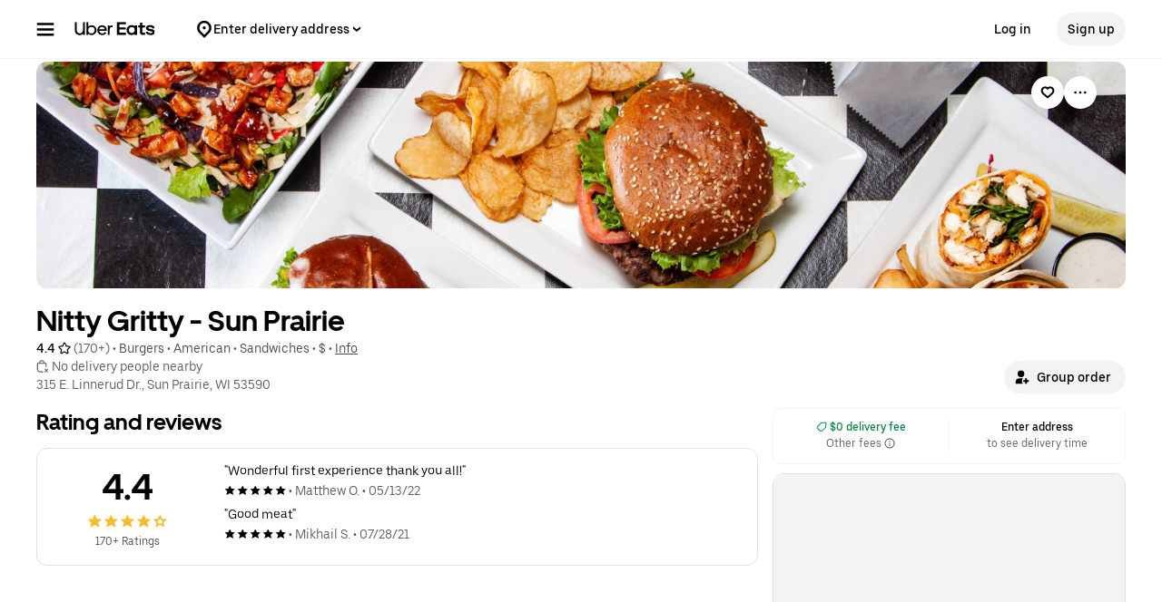

--- FILE ---
content_type: text/html; charset=utf-8
request_url: https://www.google.com/recaptcha/api2/anchor?ar=1&k=6LcP8akUAAAAAMkn2Bo434JdPoTEQpSk2lHODhi0&co=aHR0cHM6Ly93d3cudWJlcmVhdHMuY29tOjQ0Mw..&hl=en&v=PoyoqOPhxBO7pBk68S4YbpHZ&size=invisible&anchor-ms=20000&execute-ms=30000&cb=6h64pe4meffg
body_size: 48781
content:
<!DOCTYPE HTML><html dir="ltr" lang="en"><head><meta http-equiv="Content-Type" content="text/html; charset=UTF-8">
<meta http-equiv="X-UA-Compatible" content="IE=edge">
<title>reCAPTCHA</title>
<style type="text/css">
/* cyrillic-ext */
@font-face {
  font-family: 'Roboto';
  font-style: normal;
  font-weight: 400;
  font-stretch: 100%;
  src: url(//fonts.gstatic.com/s/roboto/v48/KFO7CnqEu92Fr1ME7kSn66aGLdTylUAMa3GUBHMdazTgWw.woff2) format('woff2');
  unicode-range: U+0460-052F, U+1C80-1C8A, U+20B4, U+2DE0-2DFF, U+A640-A69F, U+FE2E-FE2F;
}
/* cyrillic */
@font-face {
  font-family: 'Roboto';
  font-style: normal;
  font-weight: 400;
  font-stretch: 100%;
  src: url(//fonts.gstatic.com/s/roboto/v48/KFO7CnqEu92Fr1ME7kSn66aGLdTylUAMa3iUBHMdazTgWw.woff2) format('woff2');
  unicode-range: U+0301, U+0400-045F, U+0490-0491, U+04B0-04B1, U+2116;
}
/* greek-ext */
@font-face {
  font-family: 'Roboto';
  font-style: normal;
  font-weight: 400;
  font-stretch: 100%;
  src: url(//fonts.gstatic.com/s/roboto/v48/KFO7CnqEu92Fr1ME7kSn66aGLdTylUAMa3CUBHMdazTgWw.woff2) format('woff2');
  unicode-range: U+1F00-1FFF;
}
/* greek */
@font-face {
  font-family: 'Roboto';
  font-style: normal;
  font-weight: 400;
  font-stretch: 100%;
  src: url(//fonts.gstatic.com/s/roboto/v48/KFO7CnqEu92Fr1ME7kSn66aGLdTylUAMa3-UBHMdazTgWw.woff2) format('woff2');
  unicode-range: U+0370-0377, U+037A-037F, U+0384-038A, U+038C, U+038E-03A1, U+03A3-03FF;
}
/* math */
@font-face {
  font-family: 'Roboto';
  font-style: normal;
  font-weight: 400;
  font-stretch: 100%;
  src: url(//fonts.gstatic.com/s/roboto/v48/KFO7CnqEu92Fr1ME7kSn66aGLdTylUAMawCUBHMdazTgWw.woff2) format('woff2');
  unicode-range: U+0302-0303, U+0305, U+0307-0308, U+0310, U+0312, U+0315, U+031A, U+0326-0327, U+032C, U+032F-0330, U+0332-0333, U+0338, U+033A, U+0346, U+034D, U+0391-03A1, U+03A3-03A9, U+03B1-03C9, U+03D1, U+03D5-03D6, U+03F0-03F1, U+03F4-03F5, U+2016-2017, U+2034-2038, U+203C, U+2040, U+2043, U+2047, U+2050, U+2057, U+205F, U+2070-2071, U+2074-208E, U+2090-209C, U+20D0-20DC, U+20E1, U+20E5-20EF, U+2100-2112, U+2114-2115, U+2117-2121, U+2123-214F, U+2190, U+2192, U+2194-21AE, U+21B0-21E5, U+21F1-21F2, U+21F4-2211, U+2213-2214, U+2216-22FF, U+2308-230B, U+2310, U+2319, U+231C-2321, U+2336-237A, U+237C, U+2395, U+239B-23B7, U+23D0, U+23DC-23E1, U+2474-2475, U+25AF, U+25B3, U+25B7, U+25BD, U+25C1, U+25CA, U+25CC, U+25FB, U+266D-266F, U+27C0-27FF, U+2900-2AFF, U+2B0E-2B11, U+2B30-2B4C, U+2BFE, U+3030, U+FF5B, U+FF5D, U+1D400-1D7FF, U+1EE00-1EEFF;
}
/* symbols */
@font-face {
  font-family: 'Roboto';
  font-style: normal;
  font-weight: 400;
  font-stretch: 100%;
  src: url(//fonts.gstatic.com/s/roboto/v48/KFO7CnqEu92Fr1ME7kSn66aGLdTylUAMaxKUBHMdazTgWw.woff2) format('woff2');
  unicode-range: U+0001-000C, U+000E-001F, U+007F-009F, U+20DD-20E0, U+20E2-20E4, U+2150-218F, U+2190, U+2192, U+2194-2199, U+21AF, U+21E6-21F0, U+21F3, U+2218-2219, U+2299, U+22C4-22C6, U+2300-243F, U+2440-244A, U+2460-24FF, U+25A0-27BF, U+2800-28FF, U+2921-2922, U+2981, U+29BF, U+29EB, U+2B00-2BFF, U+4DC0-4DFF, U+FFF9-FFFB, U+10140-1018E, U+10190-1019C, U+101A0, U+101D0-101FD, U+102E0-102FB, U+10E60-10E7E, U+1D2C0-1D2D3, U+1D2E0-1D37F, U+1F000-1F0FF, U+1F100-1F1AD, U+1F1E6-1F1FF, U+1F30D-1F30F, U+1F315, U+1F31C, U+1F31E, U+1F320-1F32C, U+1F336, U+1F378, U+1F37D, U+1F382, U+1F393-1F39F, U+1F3A7-1F3A8, U+1F3AC-1F3AF, U+1F3C2, U+1F3C4-1F3C6, U+1F3CA-1F3CE, U+1F3D4-1F3E0, U+1F3ED, U+1F3F1-1F3F3, U+1F3F5-1F3F7, U+1F408, U+1F415, U+1F41F, U+1F426, U+1F43F, U+1F441-1F442, U+1F444, U+1F446-1F449, U+1F44C-1F44E, U+1F453, U+1F46A, U+1F47D, U+1F4A3, U+1F4B0, U+1F4B3, U+1F4B9, U+1F4BB, U+1F4BF, U+1F4C8-1F4CB, U+1F4D6, U+1F4DA, U+1F4DF, U+1F4E3-1F4E6, U+1F4EA-1F4ED, U+1F4F7, U+1F4F9-1F4FB, U+1F4FD-1F4FE, U+1F503, U+1F507-1F50B, U+1F50D, U+1F512-1F513, U+1F53E-1F54A, U+1F54F-1F5FA, U+1F610, U+1F650-1F67F, U+1F687, U+1F68D, U+1F691, U+1F694, U+1F698, U+1F6AD, U+1F6B2, U+1F6B9-1F6BA, U+1F6BC, U+1F6C6-1F6CF, U+1F6D3-1F6D7, U+1F6E0-1F6EA, U+1F6F0-1F6F3, U+1F6F7-1F6FC, U+1F700-1F7FF, U+1F800-1F80B, U+1F810-1F847, U+1F850-1F859, U+1F860-1F887, U+1F890-1F8AD, U+1F8B0-1F8BB, U+1F8C0-1F8C1, U+1F900-1F90B, U+1F93B, U+1F946, U+1F984, U+1F996, U+1F9E9, U+1FA00-1FA6F, U+1FA70-1FA7C, U+1FA80-1FA89, U+1FA8F-1FAC6, U+1FACE-1FADC, U+1FADF-1FAE9, U+1FAF0-1FAF8, U+1FB00-1FBFF;
}
/* vietnamese */
@font-face {
  font-family: 'Roboto';
  font-style: normal;
  font-weight: 400;
  font-stretch: 100%;
  src: url(//fonts.gstatic.com/s/roboto/v48/KFO7CnqEu92Fr1ME7kSn66aGLdTylUAMa3OUBHMdazTgWw.woff2) format('woff2');
  unicode-range: U+0102-0103, U+0110-0111, U+0128-0129, U+0168-0169, U+01A0-01A1, U+01AF-01B0, U+0300-0301, U+0303-0304, U+0308-0309, U+0323, U+0329, U+1EA0-1EF9, U+20AB;
}
/* latin-ext */
@font-face {
  font-family: 'Roboto';
  font-style: normal;
  font-weight: 400;
  font-stretch: 100%;
  src: url(//fonts.gstatic.com/s/roboto/v48/KFO7CnqEu92Fr1ME7kSn66aGLdTylUAMa3KUBHMdazTgWw.woff2) format('woff2');
  unicode-range: U+0100-02BA, U+02BD-02C5, U+02C7-02CC, U+02CE-02D7, U+02DD-02FF, U+0304, U+0308, U+0329, U+1D00-1DBF, U+1E00-1E9F, U+1EF2-1EFF, U+2020, U+20A0-20AB, U+20AD-20C0, U+2113, U+2C60-2C7F, U+A720-A7FF;
}
/* latin */
@font-face {
  font-family: 'Roboto';
  font-style: normal;
  font-weight: 400;
  font-stretch: 100%;
  src: url(//fonts.gstatic.com/s/roboto/v48/KFO7CnqEu92Fr1ME7kSn66aGLdTylUAMa3yUBHMdazQ.woff2) format('woff2');
  unicode-range: U+0000-00FF, U+0131, U+0152-0153, U+02BB-02BC, U+02C6, U+02DA, U+02DC, U+0304, U+0308, U+0329, U+2000-206F, U+20AC, U+2122, U+2191, U+2193, U+2212, U+2215, U+FEFF, U+FFFD;
}
/* cyrillic-ext */
@font-face {
  font-family: 'Roboto';
  font-style: normal;
  font-weight: 500;
  font-stretch: 100%;
  src: url(//fonts.gstatic.com/s/roboto/v48/KFO7CnqEu92Fr1ME7kSn66aGLdTylUAMa3GUBHMdazTgWw.woff2) format('woff2');
  unicode-range: U+0460-052F, U+1C80-1C8A, U+20B4, U+2DE0-2DFF, U+A640-A69F, U+FE2E-FE2F;
}
/* cyrillic */
@font-face {
  font-family: 'Roboto';
  font-style: normal;
  font-weight: 500;
  font-stretch: 100%;
  src: url(//fonts.gstatic.com/s/roboto/v48/KFO7CnqEu92Fr1ME7kSn66aGLdTylUAMa3iUBHMdazTgWw.woff2) format('woff2');
  unicode-range: U+0301, U+0400-045F, U+0490-0491, U+04B0-04B1, U+2116;
}
/* greek-ext */
@font-face {
  font-family: 'Roboto';
  font-style: normal;
  font-weight: 500;
  font-stretch: 100%;
  src: url(//fonts.gstatic.com/s/roboto/v48/KFO7CnqEu92Fr1ME7kSn66aGLdTylUAMa3CUBHMdazTgWw.woff2) format('woff2');
  unicode-range: U+1F00-1FFF;
}
/* greek */
@font-face {
  font-family: 'Roboto';
  font-style: normal;
  font-weight: 500;
  font-stretch: 100%;
  src: url(//fonts.gstatic.com/s/roboto/v48/KFO7CnqEu92Fr1ME7kSn66aGLdTylUAMa3-UBHMdazTgWw.woff2) format('woff2');
  unicode-range: U+0370-0377, U+037A-037F, U+0384-038A, U+038C, U+038E-03A1, U+03A3-03FF;
}
/* math */
@font-face {
  font-family: 'Roboto';
  font-style: normal;
  font-weight: 500;
  font-stretch: 100%;
  src: url(//fonts.gstatic.com/s/roboto/v48/KFO7CnqEu92Fr1ME7kSn66aGLdTylUAMawCUBHMdazTgWw.woff2) format('woff2');
  unicode-range: U+0302-0303, U+0305, U+0307-0308, U+0310, U+0312, U+0315, U+031A, U+0326-0327, U+032C, U+032F-0330, U+0332-0333, U+0338, U+033A, U+0346, U+034D, U+0391-03A1, U+03A3-03A9, U+03B1-03C9, U+03D1, U+03D5-03D6, U+03F0-03F1, U+03F4-03F5, U+2016-2017, U+2034-2038, U+203C, U+2040, U+2043, U+2047, U+2050, U+2057, U+205F, U+2070-2071, U+2074-208E, U+2090-209C, U+20D0-20DC, U+20E1, U+20E5-20EF, U+2100-2112, U+2114-2115, U+2117-2121, U+2123-214F, U+2190, U+2192, U+2194-21AE, U+21B0-21E5, U+21F1-21F2, U+21F4-2211, U+2213-2214, U+2216-22FF, U+2308-230B, U+2310, U+2319, U+231C-2321, U+2336-237A, U+237C, U+2395, U+239B-23B7, U+23D0, U+23DC-23E1, U+2474-2475, U+25AF, U+25B3, U+25B7, U+25BD, U+25C1, U+25CA, U+25CC, U+25FB, U+266D-266F, U+27C0-27FF, U+2900-2AFF, U+2B0E-2B11, U+2B30-2B4C, U+2BFE, U+3030, U+FF5B, U+FF5D, U+1D400-1D7FF, U+1EE00-1EEFF;
}
/* symbols */
@font-face {
  font-family: 'Roboto';
  font-style: normal;
  font-weight: 500;
  font-stretch: 100%;
  src: url(//fonts.gstatic.com/s/roboto/v48/KFO7CnqEu92Fr1ME7kSn66aGLdTylUAMaxKUBHMdazTgWw.woff2) format('woff2');
  unicode-range: U+0001-000C, U+000E-001F, U+007F-009F, U+20DD-20E0, U+20E2-20E4, U+2150-218F, U+2190, U+2192, U+2194-2199, U+21AF, U+21E6-21F0, U+21F3, U+2218-2219, U+2299, U+22C4-22C6, U+2300-243F, U+2440-244A, U+2460-24FF, U+25A0-27BF, U+2800-28FF, U+2921-2922, U+2981, U+29BF, U+29EB, U+2B00-2BFF, U+4DC0-4DFF, U+FFF9-FFFB, U+10140-1018E, U+10190-1019C, U+101A0, U+101D0-101FD, U+102E0-102FB, U+10E60-10E7E, U+1D2C0-1D2D3, U+1D2E0-1D37F, U+1F000-1F0FF, U+1F100-1F1AD, U+1F1E6-1F1FF, U+1F30D-1F30F, U+1F315, U+1F31C, U+1F31E, U+1F320-1F32C, U+1F336, U+1F378, U+1F37D, U+1F382, U+1F393-1F39F, U+1F3A7-1F3A8, U+1F3AC-1F3AF, U+1F3C2, U+1F3C4-1F3C6, U+1F3CA-1F3CE, U+1F3D4-1F3E0, U+1F3ED, U+1F3F1-1F3F3, U+1F3F5-1F3F7, U+1F408, U+1F415, U+1F41F, U+1F426, U+1F43F, U+1F441-1F442, U+1F444, U+1F446-1F449, U+1F44C-1F44E, U+1F453, U+1F46A, U+1F47D, U+1F4A3, U+1F4B0, U+1F4B3, U+1F4B9, U+1F4BB, U+1F4BF, U+1F4C8-1F4CB, U+1F4D6, U+1F4DA, U+1F4DF, U+1F4E3-1F4E6, U+1F4EA-1F4ED, U+1F4F7, U+1F4F9-1F4FB, U+1F4FD-1F4FE, U+1F503, U+1F507-1F50B, U+1F50D, U+1F512-1F513, U+1F53E-1F54A, U+1F54F-1F5FA, U+1F610, U+1F650-1F67F, U+1F687, U+1F68D, U+1F691, U+1F694, U+1F698, U+1F6AD, U+1F6B2, U+1F6B9-1F6BA, U+1F6BC, U+1F6C6-1F6CF, U+1F6D3-1F6D7, U+1F6E0-1F6EA, U+1F6F0-1F6F3, U+1F6F7-1F6FC, U+1F700-1F7FF, U+1F800-1F80B, U+1F810-1F847, U+1F850-1F859, U+1F860-1F887, U+1F890-1F8AD, U+1F8B0-1F8BB, U+1F8C0-1F8C1, U+1F900-1F90B, U+1F93B, U+1F946, U+1F984, U+1F996, U+1F9E9, U+1FA00-1FA6F, U+1FA70-1FA7C, U+1FA80-1FA89, U+1FA8F-1FAC6, U+1FACE-1FADC, U+1FADF-1FAE9, U+1FAF0-1FAF8, U+1FB00-1FBFF;
}
/* vietnamese */
@font-face {
  font-family: 'Roboto';
  font-style: normal;
  font-weight: 500;
  font-stretch: 100%;
  src: url(//fonts.gstatic.com/s/roboto/v48/KFO7CnqEu92Fr1ME7kSn66aGLdTylUAMa3OUBHMdazTgWw.woff2) format('woff2');
  unicode-range: U+0102-0103, U+0110-0111, U+0128-0129, U+0168-0169, U+01A0-01A1, U+01AF-01B0, U+0300-0301, U+0303-0304, U+0308-0309, U+0323, U+0329, U+1EA0-1EF9, U+20AB;
}
/* latin-ext */
@font-face {
  font-family: 'Roboto';
  font-style: normal;
  font-weight: 500;
  font-stretch: 100%;
  src: url(//fonts.gstatic.com/s/roboto/v48/KFO7CnqEu92Fr1ME7kSn66aGLdTylUAMa3KUBHMdazTgWw.woff2) format('woff2');
  unicode-range: U+0100-02BA, U+02BD-02C5, U+02C7-02CC, U+02CE-02D7, U+02DD-02FF, U+0304, U+0308, U+0329, U+1D00-1DBF, U+1E00-1E9F, U+1EF2-1EFF, U+2020, U+20A0-20AB, U+20AD-20C0, U+2113, U+2C60-2C7F, U+A720-A7FF;
}
/* latin */
@font-face {
  font-family: 'Roboto';
  font-style: normal;
  font-weight: 500;
  font-stretch: 100%;
  src: url(//fonts.gstatic.com/s/roboto/v48/KFO7CnqEu92Fr1ME7kSn66aGLdTylUAMa3yUBHMdazQ.woff2) format('woff2');
  unicode-range: U+0000-00FF, U+0131, U+0152-0153, U+02BB-02BC, U+02C6, U+02DA, U+02DC, U+0304, U+0308, U+0329, U+2000-206F, U+20AC, U+2122, U+2191, U+2193, U+2212, U+2215, U+FEFF, U+FFFD;
}
/* cyrillic-ext */
@font-face {
  font-family: 'Roboto';
  font-style: normal;
  font-weight: 900;
  font-stretch: 100%;
  src: url(//fonts.gstatic.com/s/roboto/v48/KFO7CnqEu92Fr1ME7kSn66aGLdTylUAMa3GUBHMdazTgWw.woff2) format('woff2');
  unicode-range: U+0460-052F, U+1C80-1C8A, U+20B4, U+2DE0-2DFF, U+A640-A69F, U+FE2E-FE2F;
}
/* cyrillic */
@font-face {
  font-family: 'Roboto';
  font-style: normal;
  font-weight: 900;
  font-stretch: 100%;
  src: url(//fonts.gstatic.com/s/roboto/v48/KFO7CnqEu92Fr1ME7kSn66aGLdTylUAMa3iUBHMdazTgWw.woff2) format('woff2');
  unicode-range: U+0301, U+0400-045F, U+0490-0491, U+04B0-04B1, U+2116;
}
/* greek-ext */
@font-face {
  font-family: 'Roboto';
  font-style: normal;
  font-weight: 900;
  font-stretch: 100%;
  src: url(//fonts.gstatic.com/s/roboto/v48/KFO7CnqEu92Fr1ME7kSn66aGLdTylUAMa3CUBHMdazTgWw.woff2) format('woff2');
  unicode-range: U+1F00-1FFF;
}
/* greek */
@font-face {
  font-family: 'Roboto';
  font-style: normal;
  font-weight: 900;
  font-stretch: 100%;
  src: url(//fonts.gstatic.com/s/roboto/v48/KFO7CnqEu92Fr1ME7kSn66aGLdTylUAMa3-UBHMdazTgWw.woff2) format('woff2');
  unicode-range: U+0370-0377, U+037A-037F, U+0384-038A, U+038C, U+038E-03A1, U+03A3-03FF;
}
/* math */
@font-face {
  font-family: 'Roboto';
  font-style: normal;
  font-weight: 900;
  font-stretch: 100%;
  src: url(//fonts.gstatic.com/s/roboto/v48/KFO7CnqEu92Fr1ME7kSn66aGLdTylUAMawCUBHMdazTgWw.woff2) format('woff2');
  unicode-range: U+0302-0303, U+0305, U+0307-0308, U+0310, U+0312, U+0315, U+031A, U+0326-0327, U+032C, U+032F-0330, U+0332-0333, U+0338, U+033A, U+0346, U+034D, U+0391-03A1, U+03A3-03A9, U+03B1-03C9, U+03D1, U+03D5-03D6, U+03F0-03F1, U+03F4-03F5, U+2016-2017, U+2034-2038, U+203C, U+2040, U+2043, U+2047, U+2050, U+2057, U+205F, U+2070-2071, U+2074-208E, U+2090-209C, U+20D0-20DC, U+20E1, U+20E5-20EF, U+2100-2112, U+2114-2115, U+2117-2121, U+2123-214F, U+2190, U+2192, U+2194-21AE, U+21B0-21E5, U+21F1-21F2, U+21F4-2211, U+2213-2214, U+2216-22FF, U+2308-230B, U+2310, U+2319, U+231C-2321, U+2336-237A, U+237C, U+2395, U+239B-23B7, U+23D0, U+23DC-23E1, U+2474-2475, U+25AF, U+25B3, U+25B7, U+25BD, U+25C1, U+25CA, U+25CC, U+25FB, U+266D-266F, U+27C0-27FF, U+2900-2AFF, U+2B0E-2B11, U+2B30-2B4C, U+2BFE, U+3030, U+FF5B, U+FF5D, U+1D400-1D7FF, U+1EE00-1EEFF;
}
/* symbols */
@font-face {
  font-family: 'Roboto';
  font-style: normal;
  font-weight: 900;
  font-stretch: 100%;
  src: url(//fonts.gstatic.com/s/roboto/v48/KFO7CnqEu92Fr1ME7kSn66aGLdTylUAMaxKUBHMdazTgWw.woff2) format('woff2');
  unicode-range: U+0001-000C, U+000E-001F, U+007F-009F, U+20DD-20E0, U+20E2-20E4, U+2150-218F, U+2190, U+2192, U+2194-2199, U+21AF, U+21E6-21F0, U+21F3, U+2218-2219, U+2299, U+22C4-22C6, U+2300-243F, U+2440-244A, U+2460-24FF, U+25A0-27BF, U+2800-28FF, U+2921-2922, U+2981, U+29BF, U+29EB, U+2B00-2BFF, U+4DC0-4DFF, U+FFF9-FFFB, U+10140-1018E, U+10190-1019C, U+101A0, U+101D0-101FD, U+102E0-102FB, U+10E60-10E7E, U+1D2C0-1D2D3, U+1D2E0-1D37F, U+1F000-1F0FF, U+1F100-1F1AD, U+1F1E6-1F1FF, U+1F30D-1F30F, U+1F315, U+1F31C, U+1F31E, U+1F320-1F32C, U+1F336, U+1F378, U+1F37D, U+1F382, U+1F393-1F39F, U+1F3A7-1F3A8, U+1F3AC-1F3AF, U+1F3C2, U+1F3C4-1F3C6, U+1F3CA-1F3CE, U+1F3D4-1F3E0, U+1F3ED, U+1F3F1-1F3F3, U+1F3F5-1F3F7, U+1F408, U+1F415, U+1F41F, U+1F426, U+1F43F, U+1F441-1F442, U+1F444, U+1F446-1F449, U+1F44C-1F44E, U+1F453, U+1F46A, U+1F47D, U+1F4A3, U+1F4B0, U+1F4B3, U+1F4B9, U+1F4BB, U+1F4BF, U+1F4C8-1F4CB, U+1F4D6, U+1F4DA, U+1F4DF, U+1F4E3-1F4E6, U+1F4EA-1F4ED, U+1F4F7, U+1F4F9-1F4FB, U+1F4FD-1F4FE, U+1F503, U+1F507-1F50B, U+1F50D, U+1F512-1F513, U+1F53E-1F54A, U+1F54F-1F5FA, U+1F610, U+1F650-1F67F, U+1F687, U+1F68D, U+1F691, U+1F694, U+1F698, U+1F6AD, U+1F6B2, U+1F6B9-1F6BA, U+1F6BC, U+1F6C6-1F6CF, U+1F6D3-1F6D7, U+1F6E0-1F6EA, U+1F6F0-1F6F3, U+1F6F7-1F6FC, U+1F700-1F7FF, U+1F800-1F80B, U+1F810-1F847, U+1F850-1F859, U+1F860-1F887, U+1F890-1F8AD, U+1F8B0-1F8BB, U+1F8C0-1F8C1, U+1F900-1F90B, U+1F93B, U+1F946, U+1F984, U+1F996, U+1F9E9, U+1FA00-1FA6F, U+1FA70-1FA7C, U+1FA80-1FA89, U+1FA8F-1FAC6, U+1FACE-1FADC, U+1FADF-1FAE9, U+1FAF0-1FAF8, U+1FB00-1FBFF;
}
/* vietnamese */
@font-face {
  font-family: 'Roboto';
  font-style: normal;
  font-weight: 900;
  font-stretch: 100%;
  src: url(//fonts.gstatic.com/s/roboto/v48/KFO7CnqEu92Fr1ME7kSn66aGLdTylUAMa3OUBHMdazTgWw.woff2) format('woff2');
  unicode-range: U+0102-0103, U+0110-0111, U+0128-0129, U+0168-0169, U+01A0-01A1, U+01AF-01B0, U+0300-0301, U+0303-0304, U+0308-0309, U+0323, U+0329, U+1EA0-1EF9, U+20AB;
}
/* latin-ext */
@font-face {
  font-family: 'Roboto';
  font-style: normal;
  font-weight: 900;
  font-stretch: 100%;
  src: url(//fonts.gstatic.com/s/roboto/v48/KFO7CnqEu92Fr1ME7kSn66aGLdTylUAMa3KUBHMdazTgWw.woff2) format('woff2');
  unicode-range: U+0100-02BA, U+02BD-02C5, U+02C7-02CC, U+02CE-02D7, U+02DD-02FF, U+0304, U+0308, U+0329, U+1D00-1DBF, U+1E00-1E9F, U+1EF2-1EFF, U+2020, U+20A0-20AB, U+20AD-20C0, U+2113, U+2C60-2C7F, U+A720-A7FF;
}
/* latin */
@font-face {
  font-family: 'Roboto';
  font-style: normal;
  font-weight: 900;
  font-stretch: 100%;
  src: url(//fonts.gstatic.com/s/roboto/v48/KFO7CnqEu92Fr1ME7kSn66aGLdTylUAMa3yUBHMdazQ.woff2) format('woff2');
  unicode-range: U+0000-00FF, U+0131, U+0152-0153, U+02BB-02BC, U+02C6, U+02DA, U+02DC, U+0304, U+0308, U+0329, U+2000-206F, U+20AC, U+2122, U+2191, U+2193, U+2212, U+2215, U+FEFF, U+FFFD;
}

</style>
<link rel="stylesheet" type="text/css" href="https://www.gstatic.com/recaptcha/releases/PoyoqOPhxBO7pBk68S4YbpHZ/styles__ltr.css">
<script nonce="U2QPgnXkzFacsgj8W_k4FA" type="text/javascript">window['__recaptcha_api'] = 'https://www.google.com/recaptcha/api2/';</script>
<script type="text/javascript" src="https://www.gstatic.com/recaptcha/releases/PoyoqOPhxBO7pBk68S4YbpHZ/recaptcha__en.js" nonce="U2QPgnXkzFacsgj8W_k4FA">
      
    </script></head>
<body><div id="rc-anchor-alert" class="rc-anchor-alert"></div>
<input type="hidden" id="recaptcha-token" value="[base64]">
<script type="text/javascript" nonce="U2QPgnXkzFacsgj8W_k4FA">
      recaptcha.anchor.Main.init("[\x22ainput\x22,[\x22bgdata\x22,\x22\x22,\[base64]/[base64]/[base64]/ZyhXLGgpOnEoW04sMjEsbF0sVywwKSxoKSxmYWxzZSxmYWxzZSl9Y2F0Y2goayl7RygzNTgsVyk/[base64]/[base64]/[base64]/[base64]/[base64]/[base64]/[base64]/bmV3IEJbT10oRFswXSk6dz09Mj9uZXcgQltPXShEWzBdLERbMV0pOnc9PTM/bmV3IEJbT10oRFswXSxEWzFdLERbMl0pOnc9PTQ/[base64]/[base64]/[base64]/[base64]/[base64]\\u003d\x22,\[base64]\\u003d\x22,\x22wogIGsKidMKPX1A5w4PCl8K1dsOlazQTesOwacO+wqjCozc1WBZiw6pOwpfCgcKfw6M5AsO9CsOHw6IRw57CjsOcwr9+dMOZQcOrH3zCqMKRw6wUw4ltKmhYSsKhwq4Jw6Y1wpcyd8KxwpkPwqNbP8O7McO3w68gwoTCtnvCtsK/w43DpMOkAgoxUMOzdznCg8K0wr5hwrTCisOzGMKfwqrCqsODwpkNWsKBw7MYWTPDpDcYcsKOw4nDvcOlw5gNQ3HDrzXDicONfXrDnT5NfsKVLEHDkcOEX8O+D8OrwqZ/L8Otw5HCl8OQwoHDohN7MAfDij8Jw75Xw5oZTsKJwpfCt8Kmw5kUw5TCtRkDw5rCjcKawo7DqmApwopBwpd1IcK7w4fCgQrCl1PCo8ORQcKaw47DrcK/BsOwwq3Cn8O0wqwGw6FBaXbDr8KNHAxuwoDCqMOzwpnDpMKkwodJwqHDlcOIwqIHw5bCnMOxwrfCjcOtbhkmczXDi8KNJ8KMdCLDghs7DWPCtwtbw6fCrCHCs8OiwoIrwq0xZkhUfcK7w54QEUVawpvCti4rw63DqcOJegBzwro3w7TDuMOIFsOCw5HDim8kw6/[base64]/Cqz49ZsKpw5TDvnt7BsOSS1AqJcONLgs1w7bCk8KxNBHDm8OWwoTDihAGwqjDmMOzw6Iew6LDp8OTAcO7Di1IwqjCqy/DiXcqwqHCrAF8wprDjsKKaVokJsO0KCVJaXjDr8KbYcKKwpbDgMOlems9wp9tPMKkSMOaMcOlGcOuM8OZwrzDuMOlDGfCgi0aw5zCucKrbsKZw45Mw6jDvMO3Ay12QsOqw4vCq8OTcCAuXsOLwo9nwrDDlmTCmsOqwpFNS8KHXsOuA8Krwo/ClsOlUlFAw5Q8w5Q7woXCgHfCtsKbHsOGw5/Diyo4wq99wo1nwpNCwrLDrEzDv3rCh3VPw6zCncOLwpnDmW3CkMOlw7XDrUHCjRLCsh3DksOLe2LDnhLDgMOuwo/[base64]/[base64]/[base64]/c8O0w7XCpUvDr8Oyw70CwoXCn2nDvjodYj7CmXksfsKbNcKmFcOAWsO6G8O2blzDlsKNE8Ocw4XDmsKUNsKNw5JIPl/Cll3DrALCvcOqw7tzLGfCoRvCqXBLwr9qw5xmw69yTmV8wqYbDcO5w68ZwrR4F3fCgcOiw5rDocOFwo43SSHChTAYFcOKRMOfw6ghwp/ChsOgH8Opw6LDun7DkjfCrGTCq2DDlsKgMk/DnSRhFmrCuMOCwoTDhcKXworCssO9wqjDsjdGeCJhwpfDkx9yb1YmO1E3csKLwrXCjy5XwobDgTY0wpxzR8OOFsOtwrjDpsKkWD7CvMK1VBgywq/[base64]/w4M0eHPDrHvDmcKjw5DDhAclOcKnw7U5TGZPRjMww5PCuljCokchMEHCtlvCj8K1w5PDncOjw7TCikxXwq/DoVnDlMOGw5DDlnpCwqlnLcOVw63Cikcuwr/DrcKFw5tAwobDrnDDhXPDnUfCocOrwr3DiQ/DjMOQX8OTdybDr8K7SMKTCm18OcK5WcOpw6vDksKQacKcw7DDhMO+WcKDw6xRw6bCjMKhw4dqSmbCisOBwpZtfMKaIFTDmcO4HQ7CrQ0yb8OFGX/[base64]/DlsOvC8KeGsKqw4LChy7Cr0fCtxfDr8KywqvCqMOmJQTDoQBrf8O6w7bCiDAfVj9WXWBEb8OywrFDDTFcW3hiw4dvw50OwrZvS8Ktw6AWFcOLwoo+w4PDgcO9K1IOJhfDuC9Jw5/CmMKbMXkEwoArJsOgw6TDvn7Dq2J3woQTSMKkRcKmM3HDuynDlsK4wpnDrcOCIUMOAC1GwpNFwrw9wq/DgcKGPHDCrsObw5RzK2BewqFRwpvCusOjw6dvH8ONwpTDsgbDshZCOMOSwoZaAcKAPRPDm8K+wqkuw7rClMK9HEPDjMO+w4VYw48pwpvCuzFzd8KuDDVtQEnCn8KrGTwcwprDqsKmA8OMw7/ChmsfD8KUe8KfwqnCgnhRaW7Cl2NJeMK1TMKDwqdOeC3CrMOxS34wY1tsSh4YTsOVIT7DlwvDkWsXwrTDrnB8w71Uwo3CmkXDo3RlBzzCv8OAXkjClnwDw6/DiifCjMOcSMKfbQR7wq7Dm2bCoQt8wrvCoMOZBsOWCcOTwqTDisOfWndvGELChcOpOGTDpcKVSsK3f8KkECXCmFEmw5HDjgbDgFzDoClBwpfDt8KXw43DpGpHHcOvw5gRcAQRwqoKw4d1McKzw7V4wqYgFVl6wr5ETMKew73DgMO7w441DsO+w6jDj8OCwp5/Cx3Cj8K7U8K9TgzDmWUowpTDrzPCnyNEw5bCrcKlDcKTKgXChMKxwq0yLsOXw43DgzYowocEOMOVZsO0w7zCn8O+DsKfw5RwKcOLAsOjOERJwqDDpSXDrRbDsBjDgVfCgCN/[base64]/DvUoEwqkTw5g0Z3cnVsKGw5ttw5xiSsKIw58uOMK1LMOnNEDDgMOsYzVgw4zCr8OGUiUuPW/Dt8OAw5JLMTJ/[base64]/JnI7GMORKcK/NVTChsO5GQIcKsODwpZ/AmvDvQpBwotKKMKpEHR0w7HDt1TClcOZwoU0TMOMwq/CnyoKw4N2DcOkFD7CtmPDtmctUADCi8O+w7zDqz8AQEQjOsKFwpgTwrNew5PDh3NkN1nDkS/DusKpGAnDjMObwpASw7o3wrEhwoFHfsKbU2JELsOxwqnCsDdGw6HDtMOjwrRvasOLEMOJw5xRwo7CjxPDgsK3w5zCg8KAwrR7w53DosKGbhlYw6fCjMKewpIYX8OSRQE+w4QPQEHDosOow65xcsOqKSd8w5/CgSpkck9rAMOPwpjDt0Jmw4F1esKbDMOQwr/Dp0nCoADClMO7VMOBQhnCn8Kywr/CimwMwqp9w44bNsKEwrASeBXCsWsYdD4RRsKrwrTDthdQXwcIw67Ci8OTDsOywofCvl3Ck3rDt8O6woANGgUGw4t7H8KKDsKBw7XDpHxpT8O2wpgUacOcwrHCuyLDg1jCrWEvUcOew4wMwpN1wqBdKV/[base64]/CtQ/DhkFGwrPCimJWZxVXwroqR2Uiw67CrkTDqMKGK8OsKMOZN8O1w7bCo8KaV8KswpbCgsONO8Kzw4rDg8OYOmHDsXbDpX3DlUlzdiNHwq3DtXDChMOVw4LDqMOrwohLasKOw7FIPC5Twp15w50Awr7DqgdNw4zClUoqE8Oxw43CpMKBVwjDlcODLsKZJ8K/D0oWSkjCvcKUZsKMwpxVwrvClR9Twqc9w47CrcKFSGF7cTEfwqbDuAvCo3rCs27DmMOAJ8KgwrHDtRbDq8ODdTjDmkctwpcXGsO+wr/[base64]/wqfDjMOgEMK2w79BRcK5d8KRd0MVOj7DnkxrwrgtwrrDr8O3FsODT8KXUXBSRgTCkQUNwrDDuTPDtzpaDmgdw6tQUMKTw5BldibClMOyTsOjVsOlMMOQXCZwPybDp3fDt8ONdcKkecOsw53CvRTCo8OTQCpKBUbCmcO/[base64]/DpRp1VsKHwptMw6xvw6NDw6TCiiATHhnDkE7CsMOOZ8O7w5pTwo7DuMKpwqHClcKCU2Z6QizDkkgfw47DrT96esKmQMKFwrbDgcOjw6bChMKUwpcqI8Opwq/Cs8KUWsKgw4MfVcK6w6bCtsKRd8KVChbCjB3DjsO3w5dAf2ZwecKQw7zCqMKYwrJbw7F0w74MwpRawppSw6sIHcO8L24/wqfCqMKSwojDpMKxPhwvwrHCnMOOwr9lVz7Cq8KHwpRjAsK1SVoOEsKmeS4zw6AkKMOFAjYMS8K5woMeEcKPRQ/Ck3UCwqdXw4DDk8Ohw7rCqlnClMKTGsKRwrzCscK3VCfDkMKkwpnCizXDrH05w4DDqFwjw51UPALChcKbw4bCn2PDkEPCpMK8wrtww5oSw5k6wqYxwpzDhRE7DsOKMsOew6HCvSNIw6pkwqN7L8O9wr/CtTzCgcKuJ8O8eMOSwpnDuX/DlSNCwrzCmcOow5klwrtKw5jCsMKXQDvDgUdxW0jCkh/DmwrDsRlUJBbDssKvdwpkwpTDn3DDq8OfHMKoSGdse8OKRcKWwovCpXLCi8OCSMOww7PClMOVw5NZInnCk8Knw7N/w6bDgMOUK8K1LsKcw4jCkcOawqsaXMKyScKVW8OlwrI8w5IhGHxqBjLChcKbVErDoMOewo9TwrTClcKvbGrDnQovwrnDtF0eLh5cNcKhS8OGHk9qw7LDo1pmw5zCuwNaC8K4awHDrsOlwpMmwoEKwqEqw7TDhMKxwqLDpkbDhE1gw4JHT8OFblfDs8O/b8OJDBHDsjE+w6rCjUzCusOnw6rCjHZtPjTCk8KEw4FBcsKkw41jw5/[base64]/DpcOgV8OWMcKgwpLDmDgOacOIw5p0w77CoUZkIMOBwqFhwoXDhcKvwqh5wo8jYBRhw5R3b0jClsO8wr0Dw63CvwYbwrUEViJERHbDukF5wp/Dg8K9NcKACMK5Dx3CqMK+wrTDtcKawqkfwp8eJn/CsSLCnE50wpfDsjg+NVHCrm17czUIw6TDq8K9w5RxwojCq8OvM8O5HMK0KMOTZhNGwrXCgiLDnhvCpw/ChH/DusKmKMONASxmKRJUJsOCwpBHw4BDAMO6w6nCqjF/BwdVw43DiixSfHXClXNmwqHCj0RYDcOgNMKRwpPDqBRQw588w5LCucKSwqnCiwI6w51+w4Rnw4fDmRlfw5caDAEXwqw5N8OIw7nDrV4dw6McF8O/wpbCmsOLwqHCompeE3wFOAvCgMO5XyLDrVtOIsOhYcOiwqkvw7jDssOZCgFIWcKDccOkSsOww684w6zDpsOqHMOrKMOyw7lwWxxAw4c+wqVMVTsFMnrChMKBb0bDtcKCwrPCuEvDncKPwq3CqQw5DkEMw7XDscKyMTgrwqJdEAV/[base64]/wqR6dMOcXnRsw5xWwrfDlcKhwp9EUBI3w5lmHlvDtcKGcQkVXlltYkBAcxB0w6J8w5PCpBgqw5UNw4QcwqoAw74Iw4w5wqIEw4LDkRHCvxlmwqnDnAd4UAckXyMmwrZjK2wCVHbChMKNw6/Dl0TDvknDpgvCo1ceMnl8W8OLwobDpD8GQsOyw6R9wobDhMOYwrJqwr1ES8Ood8OpAAvCrMKGw4BPKMKEwoFVwpzCmjPCsMO0PUjDrn8AWCDCh8OMWcKzw4Exw5jDhMOcw5DCqcKcHcObwq0Mw5HCvzvChcOSwpfCksK4wo92wq5/d3ZTwpU0LsOOOMOnwqE/w7bCnMOUw4QVLCrCjcO6wprCsgzDm8KEAsOZw5fCk8Ovw7LDtsKCw5zDoww0C0YEAcOdcw7Dii/CtnUAXVIdesOHw4fDssOoeMKWw5QdCsK9MsKwwrwVwqQkTsKsw7slwq7CpUQsU2E4wq/Ctm7Dl8K2IWrCisKzwqArwrnCsgbDngY8wpErQMKpw6cpw4h8c3bDlMKlwq4awpLDjnrCjzB9RWzDuMO2dFkCw4N5wqRaX2fDiD3DgMOKw7guw5/CnHEHw7F1wpttaCTCisObwpRbw5sewpMJw5llw4w9w6geZ1wewpHDvF7DvMOYwprCuHkZMcKww5jDp8KlMXI4PjfChMK/RCrDmcOfYsOrwrDCjRF4H8KFwpZ6JcOMw5ICasKVLMOGbWF+w7bDhMOewoHDlmArwp0Bwo/CpTXDr8KIWFtqw5Raw6JPBz7DgMOzeQ7CoGgRwqQYw5ghY8OMSBc/[base64]/w5fDmsOSwo9Cw5PCp8OAwoTDgsKXOkjDo0vCrmbDv3fChcKXGW/Duk4Db8O6w4UmMsOfQsOcw5Yew5fDvVzDjig+w6vCmcKHw5AHRMK9CRlFBsOTGV3DomXDq8O0UwsFU8K4QAggwqJ8Y27ChQ8QMyzCvMONwrdYamLConfClE3DpRsmw6lbw7nDkcKDwp3Ch8KLw5bDl3LCq8KmLnXCvMOLC8K5wqwDPcKWQsKrw4wIw5I1ckTDpA/Cl0o7dMOQHUzChkvDlGwEaShvw6MfwpRRwp0Jw6XDm2TDjMOXw4o7ecKRCR7ClQMrwrrDk8KedH1VScOSKcOfXkjDisKOGgJrw5E2GsKtb8O7YWc8LsOJw5DCkWlfwrh6wpfDk3HDog3DlDlVVWjCjcKRwqfCucK+NU7CjsOzEhQVQiEtwo7Ck8O1OMKnKW/Cq8KuClRPUiVaw74baMOWwr3CnMOTwpxXfsOQOXI0wo7CmDl3LcK0wqDColA7Cxp6w7XDoMO0MsOrw6jCmyphS8KcfA/DpnDDox00w4MQTMOtYsKrwr/CnGPDqlAVPMO4wqpBSMObw6XDtsK4wqZ+MW8ow5bDs8OlYRJ+Uz7Clw84bsOEQcKnJ0YPw7/DvRnDnMKpcsOpecK6OsOSFMKjKMO2wrsJwpFkAjPDjgsRF2fDijLDhQ4Uwoc7Di11ejgFFyTCncKQdsOzCsKFwpjDmQPCujrDmMKfwprDi1Bzw4zCp8OPw5kCKMKuS8O5wqnCnC3CqgLDtBkSIMKFWFDDuzoqAsKvw784wqleXcK+cTpgw7PCnTdJTgVZw7/[base64]/w5tfbcOcwpQCwobDicKpw4Auw47CvcKbeMO5VMOiB8OhBTY/wrk8w7t9HcOYwoU6RSjDg8KjYsOOaQ7CtsOHwpHDinzCqMK3w6VNwos7woQxw67CkjEmBsKMLGJaO8KWw4RYJwI9wrHCjT7CsxtywqHDgxbDmwjDp0pbw7pnwpTDvH5lL2DDkjPCmMK3w795w4tSH8K6w6bDslHDmsO/wq53w5fDpcOlw4/CggbDjcKvw6M4QMOtZj3DtcKUw6U9cT5rw6AgFsOCwrHCpnzCt8OZw5zCnjbCtcO6cwzDqEPCuSPCmw1uBsK7TMKdRcKqfcK3w5Y7TMKbQ2FOwopeH8K9w4bDgFMFQnhRcwA0wpPDlcKbw4caLsOBBRcyUxJtfMKwKHhdLRpyCgxZwpE+XMOXw6cFwo/[base64]/H3/CrsOKEMKSbA0bQcOIwpE0w4N5HMOiY3ELwrbDjF8kJMKbFHnDrFPDmMOaw7/[base64]/DhV11woYaw6UOw6LDoWJBw5nDuMOpwq4iwrDDk8KZwqwOSsKSw5vDoBFIP8OhHMOgXF5VwqcBcDPDo8OlesKNw4ZIWMKrASTDhGjCgcKQwrfCs8KGwqp7DsKkfsK1wq7Di8OBw6tkw67CuyXCu8KSw7wnEzsQDEs0w5TCssKta8KdasKVFW/CiyLCq8Kgw54nwq0VEcOwXTZhw4fCiMO2SSliLQDCkMKdGF/Dtx5XRcOYPcKeWC96w5nDhMKewpDCuQcaeMKjw4TCkMKLwrxRwpYxwrxqwrPDjMKTXMK9EMKyw50Kw5AaO8KdETAgw7rCvREOw57CkG9Awq3DiA3ClnUUwq3Ct8O/wqANChTDucOKw70KNsOBQsKkw6UnAMOpA2AYcH3Dh8KSA8OUO8KzGzVeTcODEcKFEkptbyXDpsOSwodrH8OnHUw8SDFGwr3CjMKwUkPDnnTDrivDkn7CpMKLwqIcFsO6wpfCvQ/Cm8OKbQTDun4HFixrRsK4SMK0QSTDgQJww44vBgHDnsK3w4zCrcOiJg8fwofDokxQEHPCqMKgwqjCkMOEw4bDncKQw7DDhcK/wr1wdEnClcKwNmcADMOiw5Iuw7jDnsOLw5rDnVPCjsKAwr7CvcKdwrUqasKlC2HDksKPWsKKRsOWw57DlDhsw5J/wrMqB8KaLB3DrcKJw77CpFvDg8KOwovCoMKtEhg3w6zDocK3wrLDgjxrw6JZLsKOw54pPMKIw5ZwwrZBVn5DXmPDnjhpZ39Xw69OwrvDocKIwqXCgQpDwrdfwrsPFlI3wpLDvsOcd8O2DsKbWcKvXG41wpZaw53DgVXDtR/Csy8cAMKDwoZZFcOAw7pOw7rDq3fDiltawoDDo8K4w7/CnMO0MMKSwr/DssKxw6tXfcKLKy9Ow6XDisKWwrnDmigRWQh8GsKnBT3CvsKVSQnDq8KYw5fCoMKUw6rCpcO8Y8OQw6jCo8OBScK0TsOTwoYPF1zDv2NMSMKfw6DDl8KVeMOFR8Oaw54+E0jCni7DgRVgHRU1Xj59GXs1wrM/[base64]/wr7CszZqwqnCmcKdWsKJworDnxnDhSJ+woPDnhMvdWNaQgPDqBsgEsKJXljDpcOAwpZGeSxswqpawo0UEQrDt8KMekBnTUckwo3ChsOSERvCrXrDmEgaT8O4TcKzwoEowpnCmcOfwoXCgsObw59oOsK6wqpUFcKCw67CohPCocO4wobCsSBhw5bChXfClyTDmcOSZy/Dp2VCwqvCrBo4w53DkMKAw5zCiBHDtsO+w7FywqLDs37DusKzADkDw77Cky7CuMKuJsKoPMKybTfDq191VsONX8ODPT3DrMOtw7RxJVzDsnUpQsK5wrHDisKEBMOXOsOjEcKdw6rCvhPDpRnDp8KIXMK5wo9kwrfDqR4iVX/DphnCnAFLWHtrwobCgH7Dv8OgMx/[base64]/[base64]/w61iK8ORI3bCg0TCrWPCqMK9w4/CjTALwpVeTcKcMMKsJsKzNsO8dxvDqsOWwo4FDBHDlAZ/w4DClCogwqtNIiRFw5ojwoZjwrTCssOfP8KibG0rw7Q/PsKcwqzCoMOgZWDCvEM6w5gxwpzDpsOvBi/[base64]/[base64]/wrbCmFFqwqHCmcOTSX4Mw54fwo47w5Yrwp1bWMK/wrbCoBdFGcKJf8Oaw4zDg8KlJgzCo3TCtsOFA8KKegDDp8ODwqrDgsKDW3DDuxwcwqIiw53DhlRSwo85eD3DkcKnIMOMwoLDjRAwwqA/ByvClTTCnCoYGsOUKwfDiH3DjRTDjsKbWMO7d3jDssKXH38mKcKsZX/Dt8ObRMKgMMOCwqNWNTDDgsKtXcOEN8OHw7fDscKAwp/DpWbCvF0ZJMObbXzDvsKpwqMRw5HDtcKQwrvCsiMCw4RCwr/[base64]/DuMKXaMK8EcORQ1zDrlPCnmzCoMKKGSDCk8KACCIHwoHCmEvClcKzwr3DuzLCghECwqJHacObblcMwrktIizCgcKgw7t7w50wYynDtH5hwp4EwqHDt03DkMKTw5tfBSDDrB7ChcO+F8K/[base64]/CtcONwozDmsKXwr7DlMKsc1DDoww7wqs2YsOiZcOaVljCoggHJhQGwr3DihQuUENSWMO0XsKbwqYaw4FnRsKGZW/[base64]/w6Y9w5DCpsOdwpnCoUFUeBPDtlbDusKoO8OWPQpACVQ0dsKCw5Nlwr3CqVMkw6V2woRnHEtLw7oBPS/ChnjDliRTw6pdw7LDtsO4S8KXHlk/wrDClcKXOEZcw7sXw7YwUQLDncOjw5wsYcOxwr3Djhl+asOewr7DnBZKwqp3VsOyBVnDkULCncOGwoVbw5vCocK6w7rCmsK8c1DCkMKTwrQ3KcOHw43DuncOwpMaFxY7wo58w7XDhcOpRCg/[base64]/DlMKRFcKnV8KRwoDCnBDDu8K5w7nCqwjDqcO6w6vDlMOXw55jw7R4ZMOSRgXCrsKDw5rCrW7CucOLw4vCrCRYHMOjw7DClyfCknzCgMKMCxTDvkXCgcKKS3/CpAcSQ8OIw5fDgyguWjXCgcKyw6IYcF8ewpTDtSLDnUpyDF1zw5TCqANhR2BZNxnCvFB9w43Do1XCvQrDtsKWwr3Dqm8Wwq1IbMORw47DkMK3wpTDqUYDw7l4w7PDhcKDOUg7woTDqsKvwrDDhBnCkMKLehxIwqJ/EwQUw4TDoCASw7x7w5ErQMKnVWA9wqh4AMO2w5EhDsKEwp/[base64]/DjX5YacO+w5bDmsOXw6bCncK3wqLDqwYUwrnCjcOAw5FZC8K6w5Rgw5DDtiXDgMKXwqTCkVNrw5tCwqHCmi7CuMKxwqh+WMKmwr3DuMO6eg/CkAYbwrXCuzIMXsOowq8yG23Di8KZQ0DCtMO/VcKUD8O1FsKtAVbCgMO6w4bCs8Kkw57Cgwwbw7Zqw7lewp9RYcKswrltCmLCicKfRlPCpBEHHxl6ai/DvMKUw6bCpMOjw7HCgGLDnwlNLjbCvkpeP8Kww4LDuMOtwpHDlcOyKsK0Yw/DnMKww4Bew5lsAcOxTsO0VMKKwqNZLjFXdcKscMOCwo7CmEVmJ1rDuMOufjxSQ8KjXcOUCS91GsKCwqh3w41NVG/[base64]/DrsKnwqUQKV/Dr2XDscOlAHnDjMOUwpwSNMOjwpfDgz4mw44jwr3CqcO1w4AewpRuElHCiBgIw4lwwpjDv8O3IF/[base64]/[base64]/[base64]/[base64]/wqIFbMKMBMO3wr3CmsORwq14w7M9OsKsw6fCosKMGsOfw5MSD8O6wr93RnzDjRDDp8KNTMOuccOMwpTDuhBDdsKoUsOUwoVYwoNmw4FfwoB5AMO2IUnCmHk6w6A7HWN6BUfCisKEwrQ7Q8O6w43Dn8O6w4tdfxtVJ8Osw7Rkw5RYIyQbQFzCusKJG2/[base64]/DpsK/wr5FQcKfOG7Cg8KjTg/Dq24Nw79cwo91WivCmyohw7TCl8OpwroLw5t5wqPChR8yYsKMw5p/wrV0wrktKiPCikfCqhFBw6PCpMKEw4/CjEQhwpdDNQPDrjXDhcKNfcOuw4DDnzPCosOiwpAswrpcw4lEJ2vCjV4FKcOMwrkiSkzDuMK2wqlBw7IkT8OzdcKlDRpMwqpVw5FOw7kpw7Rcw5Yawo/DsMKRMMOJX8ObwpRGRMKjUcOhwrViwr3CrMORw4TDjH/DssK/RlYVccOwwr/[base64]/CisKfwr7DtHjDq3DChMO4w5HDhcK7HsObFcKJw55cIMKfwosuwrPDs8K8SMOnwr7DoGsrwrzDjx8uw61VwqXDkg4Mwo/Dq8OOw5FXNMOyX8OvRC7CgRFWEUIQH8O7X8K2w60ZD1HDlg7CvUTDsMKhwpjDiB9CwqTDmHHCtjfCkcKmOcOJWMKewpHCqsOXf8KOwpnCkMKIC8K2w5NIwrQfBcKbOMKtXsOqw5AAQUHCm8Obw5/DhGRuJ27CjMOJecOyw5YgNcOnw6jDtsKaw4fDqMOEw77DqA/CrcK8GMKQeMKrBsORw7o3F8OUwoMvw5h1w5MSfGrDmsKtY8OfMAzDjMKKw5XCm1Vvw7wgMi0dwrPDnjbCiMKZw44swr9/CEvCpsOIeMOueB0GH8Ocw6jCvmDDplLCncKfVcKQwr1Ew7HCoyYuw4gBwqrDm8OkSyA2w78QXcK4LcO3NCpuw4fDhMOUYwJYwpnCr04lw4BgNsK9wqYSwrpAw7g7LMK5w58/w78CLCxFN8O+wposw4LCsFoNc2PDhABWwrzDssOrw6gVwrLCqVlZYMOsSMKfaFIxwoQww5PDk8OOHMOrwotMw5E+esKbw7caQAhIH8KDI8Kyw5PDrsO1BsORQ0fDsFd/BSczA1hVwrLDssOxP8KcZsOEw77CsGvDnTXDi11twoNowrXDlUMEYiBqc8KnXBs+wonCrl3CucOww4V6wqjDmMKAw4fDlsOPw75/[base64]/DkMOAwozCo14AwqbClzMJw7t0TXzDqcKow6/[base64]/cHsaLnkAMcO6w7UBcB0BZMOsd8OPIsOAw45jXk8/bAxkwpfCmsOqc3sDMyLDocK/w6Yiw5fDvlRiw701YRI3WcO4wqMEPsKmOXoVwrnDhcKBw6g+w5Afw6sJPcOpw5TCt8ObPMOWQkFVwr/[base64]/VcO2w4YVw5zDucKrwo12w71yw6kxCDkGLGEGMVfCqsKhY8KRX3IrDMO7woE0QcO3wrc4acKJMhRtwopUKcOpwojCuMOfEhFlwrJAw6vDhz/CrcKpw7pMFBLCgcKFw4LChSxkJcK8wrPDmGnClsKbw4c1wpNxEG/Du8Omw4LDniPCk8KfecKGIRFrw7XCsmQacyI6wqZyw6vCpMKPwq3DosOiwrHDjmrCvsKlw75Fw74Ow5owH8Kkw7PCuH/Cug3DjhJABsKOKMKSJDIVwoYXMsOgwqEpw51mXMKWw6QEw5cFBsOKw4cmC8O2TMOYw5o8wop+GcOcwpBHbTByLk9iw5NiPlDDtQ9TwqfDvBjDmsKAck7Cu8KwwqvCg8OywpY9wp4rHTwkHCx0I8K6w7oAXloiwqd1C8KMwq/CocOYcjHDicKvw5h+azjCghYSwrhbwpMdK8Kdwp7DvTsqZMKaw5A/[base64]/CtMK7bsOACcK9eCrDnFNqbCgkwpdpwoYTG0gmAn0Sw5PCtMOVPsONw4nDjMOde8Knwq7CsgMAZMO+wqkKwqV0dlrDv0fCo8KjwqzCn8Kqwq/DnVMIw4jDpWp4w64xektqbsOtW8KuPsO0wonChsO2wprCl8K1XEtpw4odEMOwwqnCs282a8OHa8O+XMO6wrTCpcOkw6vDqEI0TcKSNsKmQEU6wqbCocONGsKnfMOsQ0A0w5XCnhYBNw4xwpbCmT/DpsKxw63DmH7CpMOvJDbCucKqCcK8wqjCr01bQsKFB8KFesKZOsOOw7zCuH/DqMKWWl0owqNLK8OdDG83F8KoBcOXw4HDi8Kbw7fCp8OMCsKmXTZDw4jCqcKNwrJMwpXDuUrCqsOBwp7DrXXCtBfCrnAxw6bDtWEuw5vCiTzDo2xCwo/[base64]/Ck15VICHDhB87U2/DrTQvwo8FWjvDoMO3w6jCkHZNwrM7w4fDmcKBwpjCun/[base64]/[base64]/wr4xaTfDi8OCG8OLVsOpw7gLw7QYCBLDgsK6GcOtPcK3PEvDhWgcw4HCn8OLF0bCi2TChydZw77CkSwceMO/PsOXwpvDjlY1wpXDgk3DsUbDvWPDtnfCrDbDnMOPwpgBXcKJUkHDsSrCncKwXcKXcHbDvkjCgivDqWrCpsOFIj1Hwp13w5PDucKGw4TDr23Cp8OIw7fCo8O2eA/CnRHDocKpAsOncsOqdsK2cMKRw4bDs8OcwoN/XxzDrxPCoMOeEsKTwqvCvMKWNVgjG8OAw59CVSkcwoVBQArDm8O9BcKNw5onbcKNwr8Jw73DscOJw4TDgcOow6PCvcKafB/CvC0Zw7XDqUTCtCbChMKWG8KTw4ZwDcOywpFMccOYw6pSfXsVw5lIwqrCrcKhw6rDrMKFGj8tTMOFwrLCuyDCs8OgRMOow6vDqcKkw4PCvSnDq8OCwrFJOsORDVAUJMOrL1nDkgUAT8OVGcKIwpxHIcOXwqnChAMvClUnw7c2wpvDvcOhwonCocKSFxlgYMKlw5IHwp/[base64]/CuGR+FsK2WRlwwoPDh8Krwr7DgkhbwqkGw6LDkHbChzzDq8Otw53CtgdkEcKMw73Co1PChRgxwrwnwr/DssK/[base64]/Chn05wqx5Pio3dE5/[base64]/CvWHCgsO/wqzDihnDi3FDwoXDssKnJsO2Hn7CpsKewqIYwqbChHUPVcKFDMKywog8w68owqMBIMK8VT9Lwq3DvsK8w6nCt1bDqMK4woh5w48SSz4fwrAEdzd6IcOCwobCgXfDp8OvIMOxw58kwpDDkUFPwp/DtsOTwqxsIcKLW8Oywrt9wpHDtsKvBMKCdggAw5UYwpTCg8K0NcOawoPCgcKzwovCgFZcHcKFwoIyNCBlwoPCtAjDpB7ChcK/SmzDpz7Cn8KDDzFMXRwAcsKiw4xgwrdQBBTDuDZsw47CqidNwq/CmhrDoMOLfx1lwoMyXG4iwoZMN8KKNMK3w4ZmKsOgQCfCl3Z7KFvDo8OXFMKVfFlMViDDqcKMBRnCsSHChEXDtk4bwpTDm8OyQsKjw5jDv8OVw4nDkRcFw7PCkHXDthDCuF5mw54lwq/CvsOVw67CqMKYYsKcwqHDm8OKwr/[base64]/wpF9w58pw67Cpz1KwocowqrCvhvDnyEnZEh4w5lBbcKTwpDCt8K5wovDsMKGw7tmw5hiw5Usw5w5w4jDkVnCksKNM8KVZmxERMKgwpBDSsOnNFlDYsOIX1/Cig8SwpF7ZsKYACDClzjCqsKeP8Ovw7rDtX3DvzTDohh0EsOUwpXDn3kEbmXCssKXJ8KNw4Umw4Rvw5/Co8OUMF8gFCNWB8KLHMO6CsOmRcOSbjYlLiNzw4MrEsKfRMKBScOWwq3DtcOSw640woHCtjoGw6YPwobCo8K6XMOUIkkYw5vCnjQnJhJSUVENw51sQsORw6PDoSnDonPCsmccD8KffsK/[base64]/wp/[base64]/Cv8KKFmHDh8KWw57CqcKcw6RVwo8cVXU3wp7DvCIpDcK4V8K/[base64]/[base64]/DplIGw7fCm1DCsmUxeMKoGMO9w41Sw5TDusOTT8KkVURzacOBw5nDt8O4w6PDtMKew5TCjcOiEMKucBLCj2PDmsO1wpTCmcO1w4fCi8KKU8Kgw6c0WkVAOlXDjcO3LcKTwpZZw5A/w4jDnsK9w7gSwqTDp8Kbe8OHw5xkw4s8DcKjSB/[base64]/Ch8OtNg7DpCLDmyTDk3MDeGXDisOGwoF3MW7Dm2ZuFlo4wqNVw6/[base64]/Cj1DDkMOaw7vDkcOrw4TDjn9QDHMJYsO4wrHCiClqw5ZFSxnDkgPDlcOEw7LCkAbDnXXCncKow4XCgcKHw7/ClHgiFcOWFcK9GS/CiyDDjEfClcKaYDHDrglJwr57w6bCjsKJVHt6wqwBw7vCu1/CmXfDqiDCu8K4QS/[base64]/DkcORRcKswoN1WMO3wrRbXsOtw6E6DcKIM8O/aBttwpTDkj/Dr8OWcsKMwrTCpMOJwp1qw5rCrHfCgMOpw4LCvVnDv8O2wrJpw5zClC1Zw6YiWVHDlcKjwo7CvQcDfcOpYMKoMxlhBHPDj8KZwrzCisKywrROwqLDmsOaVjc3wqXCv0HCg8KHwpYbH8K9wqvDgcKFNx/DhMKETGnCrRAPwpzDiz8vw5BIwpUMw5MUw4rDgsOSHsK9w7JiMBE7WMO/w4xXwq8heyMcPw3DjXLCo296w6HCnzFrRVMjwo9xw7jDvsK5G8Kcw6rCk8KNKcODZsOMwrUKw5HCuG1Rw51swpIzTcOuw7TCkMK4QR/CvsKTwrR1E8Kkwr7CpsOAVMObwq5YNinDiUp7w5/DkAbCiMOeY8OiGyZVw5nDlQtswqVPSMKOABDCtMKZw79+woXCl8K/CcOkw70+acKHI8OpwqQawp96wrrCpMKlwpl8wrbCj8Kiw7LDiMKmMcOHw5IhdwBCUsKvakPCgGXDpBfDo8KTJlsnwpYgw6wrw6jDlg9Fw7XDp8O7wq0DRcOow67DjUUywppbFWHDkSJcwoFUFUBNdxPCvCd7HRlNw4lawrYUw7/CscOVw4/[base64]/DkSjDuMKKw7HDiXoXw7HDkXjDusOGw6B5R8KgL8KUw4DCrH1yJ8K+w6ExSsOtwppXwpNFek5Uw7jDkcOrwpMTDsOmwpzChHdeY8K3wrYOCcKTw6IIKMOUw4TCvS/CgsKXSsObHwLDkBgXwq/Cu03Dljlxw51VFRZwKWdYw7ZHPSx2w6vCnhVwIcKFccKHEFxhGEXCtsKvwrYQw4LDpkoZw7zDtQZwS8KeasK+N0nClDPCosOqOcKCw6rDq8OEDcO7QsK9ZUZ/w6VIw6XCkigQZMKhwqEzwoPCvcKZEi7Dl8OBwrZ+IGXCmy9OwrfDn1XCj8OhJMOgKMO8csOBHyDDn11/[base64]/DgH9fMx7DiMKVw6UdwrwxXMKtw6VqZCrCphhLwqESwovChmvDqXg8wpjDpyrCrS/CqcKDw7EKbVoxw7s+bMO/YMKJw7DDlm3Csw/CmCLDkcOqworDhMKxdsOLJcOPw6Riwr0ZEVwSbcKZNMOVwq1OSXYybWYtXcO2M015Dj/[base64]/Ct8KkB8O2AcKqwr59eQRIwo9ABSLDjzF3NELDrBHCmcKlwpfDgcONw5p1AEjDisKCw4HDvn8FwoUCEMOQw6HDlUTCqileZMKBw6gBYVEuNMKrDcKDO23Dgy/[base64]/wro7FHPCu8OiVycQBMKJwqPCkiJiwqpJTldgTkrCg0HDnsK1w7DCtMOxGgTCl8Kiw7rDisKyASpFL0HCmMOLd2rCqwYTwopkw6NHG13DuMOZw4x2NXRpKsKMw7J+MsKRw6p3amhZRwLDglsmdcOwwqt7wq7CjyTCvcOBwow6VMKccSV/MVx/wr3DhMOeBcKDwpTCmmReEGzCklobwp92w7rChGBAYztuwoPDti4ddl4WDsO7LcOnw7wTw7XDtTDDlXdNw5LDpzsmw4rChDI/PsOVw69cw4k\\u003d\x22],null,[\x22conf\x22,null,\x226LcP8akUAAAAAMkn2Bo434JdPoTEQpSk2lHODhi0\x22,0,null,null,null,1,[21,125,63,73,95,87,41,43,42,83,102,105,109,121],[1017145,246],0,null,null,null,null,0,null,0,null,700,1,null,0,\[base64]/76lBhnEnQkZnOKMAhnM8xEZ\x22,0,0,null,null,1,null,0,0,null,null,null,0],\x22https://www.ubereats.com:443\x22,null,[3,1,1],null,null,null,1,3600,[\x22https://www.google.com/intl/en/policies/privacy/\x22,\x22https://www.google.com/intl/en/policies/terms/\x22],\x22HOt5IwU4VHups4R9RIqxIsLgM/h++GA5I9773DIFiSA\\u003d\x22,1,0,null,1,1769393821390,0,0,[30,125,19,98],null,[232,75,5,231,161],\x22RC-9yXnYhtsmAx75A\x22,null,null,null,null,null,\x220dAFcWeA4WNu1kd2bjEJoxDDuxqFf-rzpyEU84PeQPJxLCnaTG6e8xtmN43Ii839rd1yNq3q_j7rLaQ5o0R61FVA4oiBwJZYvk3w\x22,1769476621255]");
    </script></body></html>

--- FILE ---
content_type: application/javascript
request_url: https://www.ubereats.com/_static/client-38748-bcf13fef6e49c714.js
body_size: 14100
content:
"use strict";(self.webpackChunkFusion=self.webpackChunkFusion||[]).push([[38748],{599:(e,t,i)=>{i.d(t,{A:()=>n});var r=i(96235),o=i(40014);function n(e){let{children:t}=e;return(0,o.FD)(r.mg,{children:[(0,o.Y)("meta",{name:"description",content:t},"description"),(0,o.Y)("meta",{property:"og:description",content:t},"og:description"),(0,o.Y)("meta",{name:"twitter:description",content:t},"twitter:description")]})}},1115:(e,t,i)=>{i.d(t,{A:()=>d});var r=i(90417),o=i(76905),n=i(49728),a=i(62429),s=i(40014);function l(e,t){const[,i]=(0,o.c6)(),{title:r="Right",size:l,color:d,overrides:c={},...u}=e,p=(0,n.b2)({component:i.icons&&i.icons.ChevronRight?i.icons.ChevronRight:null},c&&c.Svg?(0,n.l5)(c.Svg):{});return(0,s.Y)(a.A,{viewBox:"0 0 24 24",ref:t,title:r,size:l,color:d,overrides:{Svg:p},...u,children:(0,s.Y)("path",{fillRule:"evenodd",clipRule:"evenodd",d:"M9.29289 7.29289C8.90237 7.68342 8.90237 8.31658 9.29289 8.70711L12.5858 12L9.29289 15.2929C8.90237 15.6834 8.90237 16.3166 9.29289 16.7071C9.68342 17.0976 10.3166 17.0976 10.7071 16.7071L14.7071 12.7071C14.8946 12.5196 15 12.2652 15 12C15 11.7348 14.8946 11.4804 14.7071 11.2929L10.7071 7.29289C10.3166 6.90237 9.68342 6.90237 9.29289 7.29289Z"})})}const d=r.forwardRef(l)},1559:(e,t,i)=>{i.d(t,{A:()=>f});var r=i("__fusion__95b4ba69e5"),o=i(95385),n=i(57716),a=i(82289),s=i(86471),l=i(41967),d=i(40014);const c=e=>({Root:{style:t=>{let{$theme:i}=t;return{background:i.colors.backgroundSecondary,borderRadius:i.borders.radius200,padding:`${i.sizing.scale500} ${i.sizing.scale500} ${i.sizing.scale100} ${i.sizing.scale500}`,...e?.Root?e.Root:{}}}},List:{style:()=>({whiteSpace:"wrap",...e?.List?e.List:{}})},ListItem:{style:t=>{let{$theme:i}=t;return{margin:`0 0 ${i.sizing.scale300} 0`,...e?.ListItem?e.ListItem:{}}}}}),u=(0,l.I4)(n.N_,(e=>{let{$theme:t}=e;return{":visited:visited":{color:`${t.colors.contentPrimary}`}}})),p=e=>(0,d.Y)(a.a,{$as:u,...e,to:e.href}),h=(0,l.I4)("span",(e=>{let{$theme:t}=e;return{marginBottom:t.sizing.scale300}})),m=(0,l.I4)("span",(e=>{let{$theme:t}=e;return{display:"flex",alignItems:"center",width:"200px"}})),g=(0,l.I4)("span",(e=>{let{$theme:t}=e;return{whiteSpace:"nowrap",overflow:"hidden",textOverflow:"ellipsis",flexGrow:1}})),b=(0,l.I4)("button",(e=>{let{$theme:t}=e;return{marginBottom:t.sizing.scale300}})),f=e=>{let{breadcrumbs:t,metaJson:i,cssOverride:n,onClick:l,onImpression:f,shouldUseBaseUILink:E=!0,useLastElementAsLink:R=!1,useLastItemWithEllipsis:A=!1,autoCollapse:y=!1}=e;const v=r.useRef(!1),[I,S]=r.useState(y&&t.length>3);r.useEffect((()=>{v.current||(f&&f(),v.current=!0)}),[f]);const U=R?t.length:t.length-1,_=e=>{let{crumb:t}=e;return A?(0,d.Y)(m,{"data-testid":s.E.crumbItem,children:(0,d.Y)(g,{children:t.title})},t.title):(0,d.Y)(h,{"data-testid":s.E.crumbItem,children:t.title},t.title)};return(0,d.FD)(d.FK,{children:[(0,d.Y)(o.A,{overrides:c(n),children:t.map(((e,i)=>I&&i>1&&i<t.length-1?2===i?(0,d.Y)(b,{"aria-expanded":"false",onClick:()=>S(!1),children:"..."},`crumb-${i}`):null:i<U?(0,d.Y)(u,{component:E?a.a:p,onClick:l?()=>l(e):void 0,to:e.href,"data-testid":s.E.crumbItem,children:e.title},`crumb-${i}`):(0,d.Y)(_,{crumb:e},`crumb-${i}`)))}),(0,d.Y)("script",{type:"application/ld+json",dangerouslySetInnerHTML:{__html:i}})]})}},4252:(e,t,i)=>{i.d(t,{A:()=>E});var r=i(90417),o=i("__fusion__95b4ba69e5"),n=i(41967),a=i(54444),s=i(44580),l=i(18297),d=i(17905),c=i(40014);const u=d.B,p=(0,n.I4)("div",(e=>{let{$font:t="ParagraphMedium",$color:i="contentPrimary",$theme:r}=e;return{...r.typography[t],color:r.colors[i]}})),h=(0,n.I4)("span",(e=>{let{$theme:t,$font:i,$overrideStyles:r}=e;return{...i?t.typography[i]:null,...r}})),m=(0,n.I4)("a",(e=>{let{$theme:t,$overrideStyles:i}=e;return{fontFamily:t.typography.LabelMedium.fontFamily,...(0,l.iV)({$theme:t}),...i}}));function g(e,t){switch(e){case 1:case 2:return"desktop"===t?"DisplayBoldXSmall":"DisplayBold4XSmall";case 3:return"HeadingXSmall";default:return"LabelLarge"}}function b(e){const t=e.children.split("\n");return(0,c.Y)(a.A,{separator:"br",children:t})}function f(e){let{node:t,styleMode:i,overrideStyles:r}=e;const o=(e,t)=>"text"===e.type?(0,c.Y)(b,{children:e.data},t):(0,c.Y)(f,{node:e,styleMode:i},t);return"span"===t.type?(0,c.Y)(h,{$as:"span",children:t.getChildren().map(o)}):"paragraph"===t.type?(0,c.Y)(h,{$as:"p",$overrideStyles:r,children:t.getChildren().map(o)}):"anchor"===t.type?(0,c.Y)(m,{$as:"a",href:t.attributes.href||void 0,$overrideStyles:r,children:t.getChildren().map(o)}):"heading"===t.type?(0,c.Y)(h,{$as:`h${t.headingLevel}`,$font:g(t.headingLevel,i),$overrideStyles:r,children:t.getChildren().map(o)}):null}function E(e){let{format:t,baseFont:i,baseColor:n,styleMode:a,overrideStyles:l}=e;const d=(0,r.useMemo)((()=>t?u(t):null),[t]);return t&&d?(0,c.Y)(p,{$font:i,$color:n,children:d.map(((e,t)=>{const{type:i}=e;let r=null;return t!==d.length-1&&("paragraph"===i?r=(0,c.Y)(s.Ay,{$height:16}):"heading"===i&&(r=(0,c.Y)(s.Ay,{$height:8}))),(0,c.FD)(o.Fragment,{children:[(0,c.Y)(f,{node:e,styleMode:a,overrideStyles:l}),r]},t)}))}):null}},17905:(e,t,i)=>{i.d(t,{B:()=>n});var r=i(74761);function o(e){return e.map((e=>{if(e instanceof Text)return{type:"text",data:e.data};if(e instanceof HTMLAnchorElement)return{type:"anchor",getChildren:()=>o(Array.from(e.childNodes)),styles:(0,r.Bb)(e),attributes:(0,r.kP)(e)};if(e instanceof HTMLHeadingElement){const t=e.tagName.match(/H([1-6])/);return t?{type:"heading",getChildren:()=>o(Array.from(e.childNodes)),styles:(0,r.Bb)(e),attributes:(0,r.kP)(e),headingLevel:Number(t[1])}:null}return e instanceof HTMLParagraphElement?{type:"paragraph",getChildren:()=>o(Array.from(e.childNodes)),styles:(0,r.Bb)(e),attributes:(0,r.kP)(e)}:e instanceof HTMLElement?{type:"span",getChildren:()=>o(Array.from(e.childNodes)),styles:(0,r.Bb)(e),attributes:(0,r.kP)(e)}:null})).filter(Boolean)}function n(e){try{const t=(new DOMParser).parseFromString(e,"text/html");return o(Array.from(t.body?.children||[]))}catch{return[]}}},19053:(e,t,i)=>{i.d(t,{Ay:()=>I,X:()=>g,qM:()=>v});var r=i(90417),o=i(41967),n=i(54444),a=i(2693),s=i(39182),l=i(49502),d=i(73939),c=i(61281),u=i(59160),p=i(40014);const h=1e3,m=16,g={FORWARD:"FORWARD",BACK:"BACK"},b=(0,o.I4)("div",{display:"flex",position:"relative"}),f=(0,o.I4)("div",(()=>({overflowX:"scroll",scrollBehavior:"smooth",scrollbarWidth:"none","::-webkit-scrollbar":{display:"none"}}))),E=(0,o.I4)("div",(e=>{let{$theme:t,$hidden:i,$rtl:r}=e;return{height:"100%",display:"flex",alignItems:"center",background:`linear-gradient(to ${r?"left":"right"}, ${t.colors.backgroundPrimary} 10%, rgba(255, 255, 255, 0) 90%)`,cursor:"pointer",pointerEvents:"all",visibility:i?"hidden":"visible",...r?{paddingLeft:"24px"}:{paddingRight:"24px"}}})),R=(0,o.I4)("div",(e=>{let{$theme:t,$hidden:i,$rtl:r}=e;return{height:"100%",display:"flex",alignItems:"center",background:`linear-gradient(to ${r?"right":"left"}, ${t.colors.backgroundPrimary} 10%, rgba(255, 255, 255, 0) 90%)`,cursor:"pointer",pointerEvents:"all",visibility:i?"hidden":"visible",...r?{paddingRight:"24px"}:{paddingLeft:"24px"}}})),A=(0,o.I4)("div",{position:"absolute",display:"flex",justifyContent:"space-between",zIndex:s.IQ.surface,width:"100%",height:"100%",pointerEvents:"none"}),y=(0,o._F)(d.Ay,(e=>{let{$theme:t}=e;return{background:t.colors.backgroundPrimary,display:"flex",justifyContent:"center",alignItems:"center",height:"40px",paddingRight:"12px",paddingLeft:"12px",boxShadow:t.shadows.floatingButton,transition:"all 300ms ease",":hover":{background:t.colors.backgroundTertiary}}})),v=e=>{let{ariaLabel:t,direction:i,onButtonClick:r,component:o}=e;const n=(0,u.jH)();let a=i===g.FORWARD;"rtl"===n&&(a=!a);const s=o||y;return(0,p.Y)(s,{ariaLabel:t,onClick:r,children:(0,p.Y)(l.A,{rotate:a?180:0,size:16})})};function I(e){let{items:t,renderItem:i,renderForwardButton:o,renderBackButton:s,animate:l,arrowScrollAmount:d=h,spacerWidth:y=m,scrollRef:v}=e;const I="rtl"===(0,u.jH)(),S=(0,r.useRef)(null),U=(0,r.useRef)(null),[_,C]=(0,c.Ay)({root:S?.current,threshold:.75}),[O,$]=(0,c.Ay)({root:S?.current,threshold:.75}),k=(0,r.useCallback)((e=>{U.current=e,v&&(v.current=e)}),[v]),D=(0,r.useCallback)((e=>{if(!U.current)return;let t=e===g.FORWARD;I&&(t=!t),t?l?U.current.scrollTo({left:U.current.scrollLeft+d,behavior:"smooth"}):U.current.scrollLeft+=d:l?U.current.scrollTo({left:U.current.scrollLeft-d,behavior:"smooth"}):U.current.scrollLeft-=d}),[I,l,d]);return(0,p.FD)(b,{ref:S,children:[(0,p.FD)(A,{children:[(0,p.Y)(E,{$hidden:C?.isIntersecting??!0,$rtl:I,children:s((()=>D(g.BACK)))}),(0,p.Y)(R,{$hidden:$?.isIntersecting??!0,$rtl:I,children:o((()=>D(g.FORWARD)))})]}),(0,p.Y)(f,{ref:k,children:(0,p.Y)(b,{children:(0,p.Y)(n.A,{separator:()=>(0,p.Y)(a.IW,{$as:"div",$width:`${y}px`}),children:t.map(((e,r)=>0===r?(0,p.Y)("div",{ref:_,children:i({item:e,index:r})},r):r===t.length-1?(0,p.Y)("div",{ref:O,children:i({item:e,index:r})},r):(0,p.Y)("div",{children:i({item:e,index:r})},r)))})})})]})}},21377:(e,t,i)=>{i.d(t,{A:()=>T});var r=i(90417),o=i(41967),n=i(43316),a=i(41603),s=i(39182),l=i(98207),d=i("__fusion__95b4ba69e5"),c=i(87970),u=i(50371),p=i(91156),h=i(41573),m=i(71085),g=i(40014);const b="https://restaurant.uber.com/menumaker",f=(0,o._F)(h.A,{width:"auto",display:"inline-flex",marginTop:"16px"}),E=(0,o.I4)("div",(e=>{let{$theme:t}=e;return{...t.typography.LabelSmall}}));function R(){const e=(0,p.Ay)(),t=(0,u.g)(),i=(0,m.A)({encodedStoreUuid:t.encodedStoreUuid}),r=i?`${b}/${i}`:b;return(0,g.Y)(f,{$as:"a",href:r,onClick:()=>e("eats:edit_menu",{storeUuid:i}),target:"_blank",children:(0,g.Y)(E,{children:(0,g.Y)(c.H,{id:"shared.edit_menu"})})})}const A=(0,o.I4)("div",(e=>{let{$theme:t,$isGrocery:i}=e;return{alignItems:"center",display:"flex",flexDirection:"column",justifyContent:"center",position:"absolute",...i?{marginTop:t.sizing.scale1000}:null}})),y=(0,o.I4)(n.A,{width:"15px",height:"15px"}),v=(0,o.I4)("div",(e=>{let{$theme:t}=e;return{...t.typography.LabelSmall,color:t.colors.contentInversePrimary,marginTop:"4px"}})),I=e=>{let{storeUnavailableReason:t,storeAvailabilityStatus:i,storeUuid:r,isGrocery:o=!1}=e;const n=(0,p.Ay)();return d.useEffect((()=>{t&&n("eats:store_unavailable",{storeUuid:r,storeUnavailableReason:t})}),[n,t,r]),t&&"PREVIEW"===t?(0,g.Y)(A,{$isGrocery:o,children:(0,g.FD)("div",{children:[(0,g.Y)(v,{children:(0,g.Y)(c.H,{id:"components.preview_store_state.title"})}),(0,g.Y)(R,{})]})}):(0,g.FD)(A,{$isGrocery:o,children:[i?.displayIconUrl?(0,g.Y)(y,{src:i.displayIconUrl}):null,(0,g.Y)(v,{children:i?.displayMessage})]})},S=(0,o.I4)("figure",(e=>({background:e.$theme.colors.backgroundSecondary,position:"relative",margin:0}))),U=(0,o.I4)("div",(e=>{let{$borderRadius:t}=e;return{width:"100%",height:"100%",position:"absolute",top:"0px",left:"0px",overflow:"hidden",borderRadius:t??"0px"}})),_=(0,o.I4)(n.A,(e=>{let{$borderRadius:t}=e;return{display:"block",height:"100%",width:"100%",objectFit:"cover",objectPosition:"center",border:"none",borderRadius:t??"0px"}})),C=(0,o.I4)(n.A,(e=>{let{$borderRadius:t}=e;return{display:"block",height:"100%",width:"100%",objectFit:"cover",objectPosition:"center",border:"none",borderRadius:t??"0px"}})),O=(0,o.I4)("div",(e=>{let{$blur:t,$isNVHeaderTreatment:i,$borderRadius:r}=e;return{position:"absolute",top:0,width:"100%",height:"100%",background:"transparent",borderRadius:r??"0px",...t?i?{backdropFilter:"blur(8px)"}:{backdropFilter:"blur(4px)"}:null}})),$=(0,o._F)(a.A,(e=>{let{$show:t,$shouldBlur:i,$borderRadius:r}=e;return{opacity:t?1:0,borderRadius:r??"0px",...i?{filter:"blur(8px)"}:{},...t?{transition:s.bm.default}:{}}})),k=(0,o.I4)("div",(e=>{let{$theme:t,$borderRadius:i}=e;return{...t.overlays.full,bottom:0,left:0,right:0,top:0,position:"absolute",display:"flex",alignItems:"center",justifyContent:"center",borderRadius:i??"0px"}})),D=(0,o.I4)("div",{display:"block",position:"relative",height:"100%",width:"100%"}),L=(0,o.I4)("div",(e=>{let{$isNVHeaderTreatment:t,$borderRadius:i}=e;return{position:"absolute",top:0,left:0,right:0,bottom:0,background:t?"rgba(0, 0, 0, 0.2)":"rgba(0, 0, 0, 0.02)",borderRadius:i??"0px"}})),N=e=>{const[t,i]=r.useState(!0),o=r.useRef(null);return r.useEffect((()=>{o.current?.complete||i(!1)}),[]),e.imageUrls&&e.imageUrls.length>0&&e.imageUrls.find((e=>Boolean(e.url)))?(0,g.FD)(g.FK,{children:[(0,g.Y)(U,{$borderRadius:e.borderRadius,children:(0,g.Y)($,{ref:o,$show:t,$shouldBlur:Boolean(e.isNVHeaderTreatment),onLoad:()=>{i(!0)},imageUrls:e.imageUrls,alt:e.title,$borderRadius:e.borderRadius})}),(0,g.Y)(L,{$isNVHeaderTreatment:Boolean(e.isNVHeaderTreatment),$borderRadius:e.borderRadius})]}):e.defaultHeroImageUrl?(0,g.FD)(g.FK,{children:[(0,g.Y)(U,{$borderRadius:e.borderRadius,children:(0,g.Y)(_,{src:e.defaultHeroImageUrl,alt:e.title,$borderRadius:e.borderRadius})}),(0,g.Y)(L,{$isNVHeaderTreatment:Boolean(e.isNVHeaderTreatment),$borderRadius:e.borderRadius})]}):null},T=(0,o.K6)(S,(e=>function(t){const{fallbackHeroImageUrl:i,heroImageUrls:r,children:o,location:n,title:a,blurFallbackImage:s,showMap:d,defaultHeroImageUrl:c,hasHeroImageUrlsLoaded:u,storeUuid:p,overrideHeight:h,storeUnavailableReason:m,storeAvailabilityStatus:b,storeHeroBackground:f,isGrocery:E,isNVHeaderTreatment:R,borderRadius:A,disableHeroImageOverlay:y,...v}=t,S=(m||b?.displayMessage)&&!y;return(0,g.FD)(e,{...v,children:[i?(0,g.Y)(U,{$borderRadius:A,children:(0,g.FD)(D,{children:[(0,g.Y)(l.A,{src:i,children:(0,g.Y)(C,{src:i,$borderRadius:A})}),(0,g.Y)(O,{$blur:s,$isNVHeaderTreatment:Boolean(R),$borderRadius:A})]})}):null,u?(0,g.Y)(N,{imageUrls:r,defaultHeroImageUrl:c,title:a,isNVHeaderTreatment:Boolean(R),borderRadius:A}):null,o,S?(0,g.Y)(k,{$borderRadius:A,children:(0,g.Y)(I,{isGrocery:Boolean(E),storeUnavailableReason:m,storeAvailabilityStatus:b,storeUuid:p})}):null]})}))},27948:(e,t,i)=>{i.d(t,{g:()=>a,Y:()=>n});const r=Object.freeze({ITEM:"ITEM",STORE:"STORE",SHORTCUT:"SHORTCUT",UNKNOWN:"UNKNOWN",SHOPPING_CART:"SHOPPING_CART"}),o=Object.freeze({HOME:"HOME",SEARCH:"SEARCH",CATEGORY_PAGE:"CATEGORY_PAGE",DELIVERY_COUNTDOWN_HUB:"DELIVERY_COUNTDOWN_HUB",FAVORITES:"FAVORITES",RESTAURANT_REWARDS_HUB:"RESTAURANT_REWARDS_HUB",TOP_EATS:"TOP_EATS",VALUE_HUB:"VALUE_HUB",HYBRID_MAP:"HYBRID_MAP",PREORDER:"PREORDER",MARKETING:"MARKETING",ADVERTISING:"ADVERTISING",ORDER_STATE:"ORDER_STATE",BROWSE:"BROWSE",ALL_STORES:"ALL_STORES",VERTICAL:"VERTICAL",ADD_ON_OFFER_OVERVIEW:"ADD_ON_OFFER_OVERVIEW",ADD_ON_OFFER_DETAIL_VIEW:"ADD_ON_OFFER_DETAIL_VIEW",MARKETPLACE_AISLES:"MARKETPLACE_AISLES",REORDER_SPACE:"REORDER_SPACE",COLLECTIONS_PAGE:"COLLECTIONS_PAGE",LATEST_DEALS:"LATEST_DEALS",UNKNOWN:"UNKNOWN",ALL_RECIPES:"ALL_RECIPES",TERMINATED_ORDER:"TERMINATED_ORDER",AFFORDABLE_DISHES:"AFFORDABLE_DISHES",DISCOVERY:"DISCOVERY",FEED_BY_ID_CONTAINER:"FEED_BY_ID_CONTAINER",OFFERS_HUB:"OFFERS_HUB",DINEOUT_YOUR_OFFERS:"DINEOUT_YOUR_OFFERS",AFFORDABLE_DISHES_V2:"AFFORDABLE_DISHES_V2",ORDER_RATING:"ORDER_RATING"});Object.freeze({SEE_RECEIPT:"SEE_RECEIPT",UNKNOWN:"UNKNOWN"}),Object.freeze({CORNERSHOP:"CORNERSHOP",DRIZLY:"DRIZLY",UNKNOWN:"UNKNOWN"}),Object.freeze({CALL_COURIER:"CALL_COURIER",INTERCOM:"INTERCOM",UNKNOWN:"UNKNOWN"}),Object.freeze({HIT:"HIT",MISSED:"MISSED",EXPIRED:"EXPIRED",UNKNOWN:"UNKNOWN"}),Object.freeze({REORDER:"REORDER",UNKNOWN:"UNKNOWN"}),Object.freeze({REORDER_FEED:"REORDER_FEED",UNKNOWN:"UNKNOWN",ADD_ON_OFFER_MINI_STORE_FEED:"ADD_ON_OFFER_MINI_STORE_FEED"}),Object.freeze({HIT:"HIT",MISSED:"MISSED",EXPIRED:"EXPIRED",UNKNOWN:"UNKNOWN"}),Object.freeze({UNKNOWN:"UNKNOWN",ALL:"ALL",RESTAURANTS:"RESTAURANTS",GROCERY:"GROCERY",CONVENIENCE:"CONVENIENCE",ALCOHOL:"ALCOHOL",PHARMACY:"PHARMACY",PRESCRIPTIONS:"PRESCRIPTIONS",PERSONAL_CARE:"PERSONAL_CARE",BABY:"BABY",SPECIALITY_FOODS:"SPECIALITY_FOODS",PET_SUPPLIES:"PET_SUPPLIES",FLOWERS:"FLOWERS",RETAIL:"RETAIL",BEAUTY:"BEAUTY",ELECTRONICS:"ELECTRONICS",SHOP:"SHOP"}),Object.freeze({UNKNOWN:"UNKNOWN",ORDER_TRACKING:"ORDER_TRACKING",MARKETPLACE:"MARKETPLACE",WEB_BRIDGE_DEFAULT_THEME:"WEB_BRIDGE_DEFAULT_THEME",WEB_BRIDGE_CUSTOM_THEME:"WEB_BRIDGE_CUSTOM_THEME"}),Object.freeze({UNKNOWN:"UNKNOWN",DEFAULT_THEME:"DEFAULT_THEME",CUSTOM_THEME:"CUSTOM_THEME"});function n(e){switch(e){case"search":return o.SEARCH;case"aisle":return o.MARKETPLACE_AISLES;case"pickup_map":return o.HYBRID_MAP;case"collection":return o.COLLECTIONS_PAGE;case"vertical":return o.VERTICAL;case"lego":return o.FEED_BY_ID_CONTAINER;default:return o.HOME}}function a(e){switch(e){case"item-carousel":case"canonical-items-carousel":case"single-catalog-items-carousel":return r.ITEM;default:return r.STORE}}},31575:(e,t,i)=>{i.d(t,{Kv:()=>o,g:()=>r});const r=Object.freeze({radio:"radio",checkbox:"checkbox"}),o=(Object.freeze({change:"change"}),Object.freeze({default:"default",none:"none",custom:"custom"}))},33567:(e,t,i)=>{i.d(t,{A:()=>p});var r=i(90417),o=i(73569),n=i(31575),a=i(49728),s=i(82537);const l=(0,i(76905).I4)("div",(e=>{let{$padding:t,$wrap:i,$size:r,$theme:n}=e;return{display:"flex",columnGap:n.sizing.scale300,rowGap:r===o.SK.xSmall||r===o.SK.mini?n.sizing.scale500:n.sizing.scale300,...d({$wrap:i}),...c({$padding:t,$theme:n})}}));l.displayName="StyledRoot";const d=e=>{let{$wrap:t}=e;return"boolean"==typeof t?t?{flexWrap:"wrap"}:{overflowX:"auto",scrollbarWidth:"none"}:{}},c=e=>{let{$padding:t,$theme:i}=e;switch(t){case n.Kv.default:return{paddingLeft:i.sizing.scale600,paddingRight:i.sizing.scale600};case n.Kv.none:return{paddingLeft:0,paddingRight:0};case n.Kv.custom:default:return Object.freeze({})}};var u=i(40014);class p extends r.Component{childRefs={};static defaultProps={disabled:!1,onClick:()=>{},shape:o.IW.rectangular,size:o.SK.default,kind:o.Nd.secondary,padding:n.Kv.none};render(){const{overrides:e={},mode:t,children:i,selected:o,disabled:d,onClick:c,kind:p,shape:h,size:m,wrap:g,padding:b}=this.props,[f,E]=(0,a._O)(e.Root,l),R=this.props["aria-label"]||this.props.ariaLabel,A=t===n.g.radio,y=(!t||Object.values(n.g).every((e=>e!==t)))&&"undefined"==typeof o,v=r.Children.count(i);return(0,u.Y)(s.U.Consumer,{children:e=>(0,u.Y)(f,{"aria-label":R||e.buttongroup.ariaLabel,"aria-labelledby":this.props["aria-labelledby"],"aria-describedby":this.props["aria-describedby"],"data-baseweb":"button-group",role:A?"radiogroup":"group",$size:m,$padding:b,$wrap:g,...E,children:r.Children.map(i,((e,t)=>{if(!r.isValidElement(e))return null;const i=e.props.isSelected?e.props.isSelected:y?void 0:function(e,t){return!(!Array.isArray(e)&&"number"!=typeof e)&&(Array.isArray(e)?e.includes(t):e===t)}(o,t);return A&&(this.childRefs[t]=r.createRef()),r.cloneElement(e,{disabled:d||e.props.disabled,isSelected:i,ref:A?this.childRefs[t]:void 0,tabIndex:!A||i||A&&(!o||-1===o||Array.isArray(o)&&0===o.length)&&0===t?0:-1,onKeyDown:e=>{if(!A)return;const t=Number(o)?Number(o):0;if("ArrowUp"===e.key||"ArrowLeft"===e.key){e.preventDefault&&e.preventDefault();const i=t-1<0?v-1:t-1;c&&c(e,i),this.childRefs[i].current&&this.childRefs[i].current.focus()}if("ArrowDown"===e.key||"ArrowRight"===e.key){e.preventDefault&&e.preventDefault();const i=t+1>v-1?0:t+1;c&&c(e,i),this.childRefs[i].current&&this.childRefs[i].current.focus()}},kind:p,onClick:i=>{d||(e.props.onClick&&e.props.onClick(i),c&&c(i,t))},shape:h,size:m,overrides:{BaseButton:{props:{..."boolean"==typeof e.props["aria-checked"]?{"aria-checked":e.props["aria-checked"]}:y?{}:{"aria-checked":i},role:e.props.role||A?"radio":y?void 0:"checkbox"}},...e.props.overrides}})}))})})}}},41395:(e,t,i)=>{function r(e){if(e.some((e=>"disclaimerData"===e?.payload?.type)))return!0;for(const t of e)if("rowPayload"===t?.payload?.type&&r(t.payload.rowPayload.itemThumbnailRowElements||[]))return!0;return!1}function o(e){return!!e&&(Boolean(e.disclaimerData)||r(e.itemThumbnailElements||[]))}i.d(t,{D:()=>o})},42957:(e,t,i)=>{i.d(t,{A:()=>n});var r=i(79193),o=i(90417);const n=()=>{const[e,t]=(0,o.useState)(0),[i,n]=(0,o.useState)(0),a=(0,o.useRef)(!1);return(0,o.useEffect)((()=>{if(r.A){a.current||(a.current=!0,t(r.A.innerWidth),n(r.A.innerHeight));const e=()=>{r.A&&(t(r.A.innerWidth),n(r.A.innerHeight))};return r.A.addEventListener("resize",e),()=>{r.A&&r.A.removeEventListener("resize",e)}}}),[]),{windowWidth:e,windowHeight:i}}},46006:(e,t,i)=>{i.d(t,{A:()=>b});var r=i(87970),o=i(41967),n=i(4252),a=i(61128),s=i(34484),l=i(95981),d=i(66136),c=i(86471),u=i(40014);const p=(0,o.I4)("h2",(e=>{let{$theme:t}=e;return{...t.typography.HeadingSmall,marginBottom:t.sizing.scale600}})),h=(0,o.I4)("div",(e=>{let{$theme:t}=e;return{margin:`${t.sizing.scale800} 0 ${t.sizing.scale850} 0`}})),m=(0,o.I4)("div",{height:"24px",width:"24px",paddingLeft:"16px",flexShrink:0}),g=e=>{let{$expanded:t}=e;return(0,u.Y)(m,{children:t?(0,u.Y)(d.A,{size:24}):(0,u.Y)(l.A,{size:24})})},b=e=>{let{qa:t,metaJson:i}=e;const[,l]=(0,o.c6)();return t.length?(0,u.FD)(h,{"data-testid":c.E.productDetailsDesktopSEOFaqs,children:[(0,u.Y)(p,{children:(0,u.Y)(r.H,{id:"shared.faq"})}),(0,u.Y)(a.A,{accordion:!1,renderAll:!0,overrides:{ToggleIcon:{component:g}},children:t.map(((e,t)=>{let{questionFormat:i,answerFormat:r}=e;return(0,u.Y)(s.A,{title:(0,u.Y)(n.A,{styleMode:"desktop",format:i,overrideStyles:l.typography.LabelMedium}),children:(0,u.Y)(n.A,{format:r,styleMode:"desktop"})},t)}))}),(0,u.Y)("script",{type:"application/ld+json",dangerouslySetInnerHTML:{__html:i}})]}):null}},47817:(e,t,i)=>{i.d(t,{Bz:()=>d,JU:()=>h,VY:()=>g,bI:()=>u,bL:()=>c,g9:()=>p,pd:()=>m});var r=i(76905);function o(e){return e.$isActive?2:e.$isHovered?1:0}function n(e){const{$theme:{colors:t},$disabled:i,$checked:r,$isFocusVisible:n,$error:a}=e;if(i)return t.tickFillDisabled;if(!r)return n?t.borderSelected:a?t.tickBorderError:t.tickBorder;if(a)switch(o(e)){case 0:return t.tickFillErrorSelected;case 1:return t.tickFillErrorSelectedHover;case 2:return t.tickFillErrorSelectedHoverActive}else switch(o(e)){case 0:return t.tickFillSelected;case 1:return t.tickFillSelectedHover;case 2:return t.tickFillSelectedHoverActive}return null}function a(e){const{colors:t}=e.$theme;if(e.$disabled)return t.tickMarkFillDisabled;if(e.$checked)return t.tickMarkFill;if(e.$error)switch(o(e)){case 0:return t.tickFillError;case 1:return t.tickFillErrorHover;case 2:return t.tickFillErrorHoverActive}else switch(o(e)){case 0:return t.tickFill;case 1:return t.tickFillHover;case 2:return t.tickFillActive}}function s(e){const{$labelPlacement:t="",$theme:i}=e;let r;switch(t){case"top":r="Bottom";break;case"bottom":r="Top";break;case"left":r="rtl"===i.direction?"Left":"Right";break;default:r="rtl"===i.direction?"Right":"Left"}const{sizing:o}=i,{scale300:n}=o;return{[`padding${r}`]:n}}function l(e){const{$disabled:t,$theme:i}=e,{colors:r}=i;return t?r.contentSecondary:r.contentPrimary}const d=(0,r.I4)("div",(e=>{const{$disabled:t,$align:i}=e;return{display:"flex",flexWrap:"wrap",flexDirection:"horizontal"===i?"row":"column",alignItems:"horizontal"===i?"center":"flex-start",cursor:t?"not-allowed":"pointer","-webkit-tap-highlight-color":"transparent"}}));d.displayName="RadioGroupRoot";const c=(0,r.I4)("label",(e=>{const{$disabled:t,$hasDescription:i,$labelPlacement:r,$theme:o,$align:n}=e,{sizing:a}=o,s="horizontal"===n,l="rtl"===o.direction?"Left":"Right";return{flexDirection:"top"===r||"bottom"===r?"column":"row",display:"flex",alignItems:"center",cursor:t?"not-allowed":"pointer",marginTop:a.scale200,[`margin${l}`]:s?a.scale200:null,marginBottom:i&&!s?null:a.scale200}}));c.displayName="Root";const u=(0,r.I4)("div",(e=>{const{animation:t,sizing:i}=e.$theme;return{backgroundColor:a(e),borderTopLeftRadius:"50%",borderTopRightRadius:"50%",borderBottomRightRadius:"50%",borderBottomLeftRadius:"50%",height:"100%",transitionDuration:t.timing200,transitionTimingFunction:t.easeOutCurve,width:"100%",transform:e.$checked?"scale(.3)":"scale(.7)"}}));u.displayName="RadioMarkInner";const p=(0,r.I4)("div",(e=>{const{animation:t,sizing:i}=e.$theme;return{alignItems:"center",backgroundColor:n(e),borderTopLeftRadius:"50%",borderTopRightRadius:"50%",borderBottomRightRadius:"50%",borderBottomLeftRadius:"50%",boxShadow:e.$isFocusVisible&&e.$checked?`0 0 0 3px ${e.$theme.colors.borderAccent}`:"none",display:"flex",height:i.scale700,justifyContent:"center",marginTop:i.scale0,marginRight:i.scale0,marginBottom:i.scale0,marginLeft:i.scale0,outline:"none",verticalAlign:"middle",width:i.scale700,flexShrink:0,transitionDuration:t.timing200,transitionTimingFunction:t.easeOutCurve}}));p.displayName="RadioMarkOuter";const h=(0,r.I4)("div",(e=>{const{$theme:{typography:t}}=e;return{verticalAlign:"middle",...s(e),color:l(e),...t.LabelMedium}}));h.displayName="Label";const m=(0,r.I4)("input",{width:0,height:0,marginTop:0,marginRight:0,marginBottom:0,marginLeft:0,paddingTop:0,paddingRight:0,paddingBottom:0,paddingLeft:0,clip:"rect(0 0 0 0)",position:"absolute"});m.displayName="Input";const g=(0,r.I4)("div",(e=>{const{$theme:t,$align:i}=e,r="horizontal"===i,o="rtl"===t.direction?"Right":"Left",n="rtl"===t.direction?"Left":"Right";return{...t.typography.ParagraphSmall,color:t.colors.contentSecondary,cursor:"auto",[`margin${o}`]:"horizontal"===i?null:t.sizing.scale900,[`margin${n}`]:r?t.sizing.scale200:null,maxWidth:"240px"}}));g.displayName="Description"},50073:(e,t,i)=>{i.d(t,{sx:()=>n});var r=i(64528),o=i(40014);function n(e){return(0,o.Y)(r.A,{...e})}n.defaultProps=r.A.defaultProps},55642:(e,t,i)=>{i.d(t,{A:()=>d});var r=i(90417),o=i(76905),n=i(49728),a=i(62429),s=i(40014);function l(e,t){const[,i]=(0,o.c6)(),{title:r="Left",size:l,color:d,overrides:c={},...u}=e,p=(0,n.b2)({component:i.icons&&i.icons.ChevronLeft?i.icons.ChevronLeft:null},c&&c.Svg?(0,n.l5)(c.Svg):{});return(0,s.Y)(a.A,{viewBox:"0 0 24 24",ref:t,title:r,size:l,color:d,overrides:{Svg:p},...u,children:(0,s.Y)("path",{fillRule:"evenodd",clipRule:"evenodd",d:"M9 12C9 12.2652 9.10536 12.5196 9.29289 12.7071L13.2929 16.7071C13.6834 17.0976 14.3166 17.0976 14.7071 16.7071C15.0976 16.3166 15.0976 15.6834 14.7071 15.2929L11.4142 12L14.7071 8.70711C15.0976 8.31658 15.0976 7.68342 14.7071 7.29289C14.3166 6.90237 13.6834 6.90237 13.2929 7.29289L9.29289 11.2929C9.10536 11.4804 9 11.7348 9 12Z"})})}const d=r.forwardRef(l)},58886:(e,t,i)=>{i.d(t,{N:()=>g});var r=i(90417),o=i(50371),n=i(12615),a=i(84167),s=i(8474),l=i(86105),d=i(93617),c=i(73792),u=i(95884),p=i(67271),h=i(40425);const m="store-address-callout-modal-seen",g=function(){let e=arguments.length>0&&void 0!==arguments[0]&&arguments[0],t=arguments.length>1&&void 0!==arguments[1]&&arguments[1];const i=(0,l.zy)(),g=(0,o.W5)("/:languageCountryPair?/store/:storeSlug/:encodedStoreUuid/:sectionUuid/:subsectionUuid/:menuItemUuid/"),b=(0,s.hr0)(i),{modalName:f}=(0,s.g$k)(i,["modalName"]),E="quickView"===f,R=r.useRef(!1),A=r.useContext(a.nW),y=A.get(m),v=(0,n.A)(),[I,S]=r.useState(!1),U=(0,d.Ss)(v),_=(0,u.c)({skip:Boolean(t)}),C="PICKUP"===(0,c.W)(),O=_&&C,$=(0,p.Ay)({skip:Boolean(t)})!==h.Z.CONTROL,k=r.useRef();r.useEffect((()=>{!1!==R.current||U||$||O||y||g&&!e||b&&!E?O&&(R.current=!1,S(!1)):(R.current=!0,S(!0))}),[U,y,g,b,e,E,$,O,_,C]);const D=r.useCallback((()=>{A.set(m,!0),S(!1)}),[A]);r.useEffect((()=>{U&&I&&D()}),[U,I,D]);const L=r.useCallback((e=>{O||S(!0),k.current=e}),[O]);return{modalOpen:I,onModalClose:D,openDeliveryLocationModal:L,hasSystemDialogueTreatment:$,onAddressSelectedCbRef:k}}},61724:(e,t,i)=>{i.d(t,{A:()=>n});var r=i(90417),o=i(91156);function n(e){const t=(0,o.Ay)();return(0,r.useEffect)((()=>{t(e.eventName,e.eventPayload)}),[]),null}},61907:(e,t,i)=>{i.d(t,{A:()=>d});var r=i(90417),o=i(49728),n=i(47817),a=i(56907),s=i(40014);class l extends r.Component{static defaultProps={name:"",value:"",disabled:!1,autoFocus:!1,labelPlacement:"right",align:"vertical",error:!1,required:!1,onChange:()=>{},onMouseEnter:()=>{},onMouseLeave:()=>{},onFocus:()=>{},onBlur:()=>{},overrides:{}};state={isFocusVisible:!1,focusedRadioIndex:-1};handleFocus=(e,t)=>{(0,a.pP)(e)&&this.setState({isFocusVisible:!0}),this.setState({focusedRadioIndex:t}),this.props.onFocus&&this.props.onFocus(e)};handleBlur=(e,t)=>{!1!==this.state.isFocusVisible&&this.setState({isFocusVisible:!1}),this.setState({focusedRadioIndex:-1}),this.props.onBlur&&this.props.onBlur(e)};render(){const{overrides:e={}}=this.props,[t,i]=(0,o._O)(e.RadioGroupRoot,n.Bz);return(0,s.Y)(t,{id:this.props.id,role:"radiogroup","aria-describedby":this.props["aria-describedby"],"aria-errormessage":this.props["aria-errormessage"],"aria-invalid":this.props.error||null,"aria-label":this.props["aria-label"],"aria-labelledby":this.props["aria-labelledby"],$align:this.props.align,$disabled:this.props.disabled,$error:this.props.error,$required:this.props.required,...i,children:r.Children.map(this.props.children,((e,t)=>{if(!r.isValidElement(e))return null;const i=this.props.value===e.props.value;return r.cloneElement(e,{align:this.props.align,autoFocus:this.props.autoFocus,checked:i,disabled:this.props.disabled||e.props.disabled,error:this.props.error,isFocused:this.state.focusedRadioIndex===t,isFocusVisible:this.state.isFocusVisible,tabIndex:0===t&&!this.props.value||i?"0":"-1",labelPlacement:this.props.labelPlacement,name:this.props.name,onBlur:e=>this.handleBlur(e,t),onFocus:e=>this.handleFocus(e,t),onChange:this.props.onChange,onMouseEnter:this.props.onMouseEnter,onMouseLeave:this.props.onMouseLeave})}))})}}const d=l},64528:(e,t,i)=>{i.d(t,{A:()=>u});var r=i(90417),o=i(49728),n=i(47817),a=i(40014);function s(e){return"top"===e||"left"===e}function l(e){return"bottom"===e||"right"===e}const d=e=>e.stopPropagation();class c extends r.Component{static defaultProps={overrides:{},containsInteractiveElement:!1,checked:!1,disabled:!1,autoFocus:!1,inputRef:r.createRef(),align:"vertical",error:!1,onChange:()=>{},onMouseEnter:()=>{},onMouseLeave:()=>{},onMouseDown:()=>{},onMouseUp:()=>{},onFocus:()=>{},onBlur:()=>{}};state={isActive:!1,isHovered:!1};componentDidMount(){this.props.autoFocus&&this.props.inputRef?.current&&this.props.inputRef.current.focus()}onMouseEnter=e=>{this.setState({isHovered:!0}),this.props.onMouseEnter&&this.props.onMouseEnter(e)};onMouseLeave=e=>{this.setState({isHovered:!1}),this.props.onMouseLeave&&this.props.onMouseLeave(e)};onMouseDown=e=>{this.setState({isActive:!0}),this.props.onMouseDown&&this.props.onMouseDown(e)};onMouseUp=e=>{this.setState({isActive:!1}),this.props.onMouseUp&&this.props.onMouseUp(e)};render(){const{overrides:e={}}=this.props,[t,i]=(0,o._O)(e.Root,n.bL),[c,u]=(0,o._O)(e.Label,n.JU),[p,h]=(0,o._O)(e.Input,n.pd),[m,g]=(0,o._O)(e.Description,n.VY),[b,f]=(0,o._O)(e.RadioMarkInner,n.bI),[E,R]=(0,o._O)(e.RadioMarkOuter,n.g9),A={$align:this.props.align,$checked:this.props.checked,$disabled:this.props.disabled,$hasDescription:!!this.props.description,$isActive:this.state.isActive,$error:this.props.error,$isFocused:this.props.isFocused,$isFocusVisible:this.props.isFocused&&this.props.isFocusVisible,$isHovered:this.state.isHovered,$labelPlacement:this.props.labelPlacement,$required:this.props.required,$value:this.props.value},y=(0,a.Y)(c,{...A,...u,children:this.props.containsInteractiveElement?(0,a.Y)("div",{onClick:e=>e.preventDefault(),children:this.props.children}):this.props.children});return(0,a.FD)(r.Fragment,{children:[(0,a.FD)(t,{"data-baseweb":"radio",onMouseEnter:this.onMouseEnter,onMouseLeave:this.onMouseLeave,onMouseDown:this.onMouseDown,onMouseUp:this.onMouseUp,...A,...i,children:[s(this.props.labelPlacement)&&y,(0,a.Y)(E,{...A,...R,children:(0,a.Y)(b,{...A,...f})}),(0,a.Y)(p,{"aria-invalid":this.props.error||null,checked:this.props.checked,disabled:this.props.disabled,name:this.props.name,onBlur:this.props.onBlur,onFocus:this.props.onFocus,onClick:d,onChange:this.props.onChange,ref:this.props.inputRef,required:this.props.required,tabIndex:this.props.tabIndex,type:"radio",value:this.props.value,...A,...h}),l(this.props.labelPlacement)&&y]}),!!this.props.description&&(0,a.Y)(m,{...A,...g,children:this.props.description})]})}}const u=c},81973:(e,t,i)=>{i.d(t,{tn:()=>c,t5:()=>u});var r=i("__fusion__95b4ba69e5"),o=i(90417);var n=i(96310),a=i(89040),s=i(68908),l=i(40014);const d=r.createContext(null),c=r.memo((function(e){const[t,i]=(0,o.useState)(void 0),n=(0,o.useCallback)(((e,t)=>{const r=((e,t)=>({storeUuid:e?.storeUuid||t||"",itemUuid:e?.uuid||"",sectionUuid:e?.sectionUuid||void 0,subsectionUuid:e?.subsectionUuid||void 0}))(e,t);i(r)}),[]),a=r.useMemo((()=>({onPrefetchMenuItem:n,item:t})),[n,t]);return(0,l.Y)(d.Provider,{value:a,children:e.children})})),u=()=>{const e=(0,a.Am)(s.iL),t=(0,n.A)(),i=(0,o.useContext)(d);if(t&&null!=i)return i;if(t){const t=new Error("usePrefetchMenuItem: PrefetchMenuItemProvider is missing in the component tree.");e?.warn(t.message,{stack:t.stack})}return{item:void 0,onPrefetchMenuItem:()=>{}}}},82561:(e,t,i)=>{i.d(t,{A:()=>u});var r=i(76905),o=i(49728),n=i(32378),a=i(40439),s=i(37369),l=i(40014);const d=e=>{let{size:t,background:i,overrides:r={}}=e;const[a,d]=(0,o._O)(r.Needle,s.j$);return(0,l.Y)(a,{$background:i,$height:n.Xd[t],...d})},c=e=>{let{background:t,dragging:i,height:r,overrides:a={}}=e;const[d,c]=(0,o._O)(a.DragShadowContainer,s.Hi),[u,p]=(0,o._O)(a.DragShadow,s.wX);return(0,l.Y)(d,{$width:n.Zk,$height:r,$dragging:i,...c,children:(0,l.Y)(u,{$width:n.Zk,$background:t,...p})})};const u=e=>{let{size:t=n.oU.medium,needle:i=n.pX.medium,label:u,startEnhancer:p,endEnhancer:h,kind:m=n.Nd.default,dragging:g=!1,overrides:b={},labelEnhancerContent:f=null,labelEnhancerPosition:E=n.xk.bottom,badgeEnhancerSize:R=null,badgeEnhancerContent:A=null,...y}=e;const[,v]=(0,r.c6)(),{color:I,backgroundColor:S}=function(e,t){return e===n.Nd.accent?{color:t.colors.contentInversePrimary,backgroundColor:t.colors.backgroundAccent}:e===n.Nd.negative?{color:t.colors.contentInversePrimary,backgroundColor:t.colors.backgroundNegative}:{color:t.colors.contentInversePrimary,backgroundColor:t.colors.backgroundInversePrimary}}(m,v),U=i!==n.pX.none&&t!==n.oU.xxSmallCircle&&t!==n.oU.xxSmallSquare,[_,C]=(0,o._O)(b.Root,s.GF),[O,$]=(0,o._O)(b.DragContainer,s.L6),k=i!==n.pX.none&&![n.oU.xxSmallCircle,n.oU.xxSmallSquare].includes(t);const D={};return p&&(D.startEnhancer=p),h&&(D.endEnhancer=h),(0,l.FD)(_,{"data-baseweb":"fixed-map-marker",...C,children:[(0,l.FD)(O,{$translateAmount:n.Ce+n.Gg,$performTranslate:U&&!g,...$,children:[(0,l.Y)(a.A,{size:t,label:u,...D,color:I,background:S,type:n.G.fixed,overrides:b,badgeEnhancerSize:R,badgeEnhancerContent:A,labelEnhancerContent:f,labelEnhancerPosition:E,needle:i}),k&&(0,l.Y)(d,{size:i,background:S,overrides:b})]}),U&&(0,l.Y)(c,{background:S,dragging:g,height:n.Ce+n.Gg,overrides:b})]})}},90407:(e,t,i)=>{i.d(t,{A:()=>a});var r=i("__fusion__95b4ba69e5"),o=i(86105),n=i(98263);function a(){const e=(0,o.zy)();return r.useMemo((()=>(0,n.A)(e)),[e])}},95385:(e,t,i)=>{i.d(t,{A:()=>b});var r=i(90417),o=i(82537),n=i(54963),a=i(1115),s=i(55642),l=i(76905);const d=(0,l.I4)("nav",(e=>{let{$theme:t}=e;return{color:t.colors.breadcrumbsText,...t.typography.font350}}));d.displayName="StyledRoot";const c=(0,l.I4)("ol",(e=>{let{$theme:t}=e;return{listStyleType:"none",margin:0,padding:0,...t.typography.font350}}));c.displayName="StyledList";const u=(0,l.I4)("li",(e=>{let{$theme:t}=e;return{display:"inline-block",...t.typography.font350}}));u.displayName="StyledListItem";const p=(0,l.I4)("div",(e=>{let{$theme:t}=e;return{display:"inline-flex",alignItems:"center",color:t.colors.breadcrumbsSeparatorFill,marginLeft:t.sizing.scale300,marginRight:t.sizing.scale300,verticalAlign:"middle"}}));p.displayName="StyledSeparator";var h=i(49728),m=i(40014);function g(e){const{overrides:t={},showTrailingSeparator:i=!1}=e,l=r.Children.toArray(e.children),g=[],[b,f]=(0,h._O)(t.Root,d),[E,R]=(0,h._O)(t.Icon,a.A),[A]=(0,h._O)(t.Icon,s.A),[y,v]=(0,h._O)(t.List,c),[I,S]=(0,h._O)(t.ListItem,u),[U,_]=(0,h._O)(t.Separator,p);return R.overrides=(0,h.Qp)({Svg:{style:{verticalAlign:"text-bottom"}}},R&&R.overrides),l.forEach(((e,t)=>{g.push((0,m.FD)(I,{$itemIndex:t,...S,children:[e,(i||t!==l.length-1)&&(0,r.createElement)(U,{..._,"aria-hidden":!0,key:`separator-${t}`},(0,m.Y)(n.D.Consumer,{children:e=>"rtl"===e.direction?(0,m.Y)(A,{size:16,...R}):(0,m.Y)(E,{size:16,...R})}))]},`breadcrumb-item-${t}`))})),(0,m.Y)(o.U.Consumer,{children:t=>(0,m.Y)(b,{"aria-label":e["aria-label"]||e.ariaLabel||t.breadcrumbs.ariaLabel,"data-baseweb":"breadcrumbs",...f,children:(0,m.Y)(y,{...v,children:g})})})}g.defaultProps={overrides:{},showTrailingSeparator:!1};const b=g},98934:(e,t,i)=>{i.d(t,{A:()=>j,M:()=>V});var r=i("__fusion__95b4ba69e5"),o=i(90417),n=i(41967),a=i(61492),s=i(12719),l=i(8474),d=i(50371),c=i(86105),u=i(88777),p=i(59160),h=i(91156),m=i(57806),g=i(4507),b=i(3207),f=i(6954),E=i(67319),R=i(88134),A=i(98177),y=i(5592),v=i(27390),I=i(79193),S=i(71715),U=i(6198),_=i(71333),C=i(57716),O=i(96926),$=i(81464),k=i(56279),D=i(33972),L=i(76852),N=i(66371),T=i(56831),F=i(12615),M=i(39996),Y=i(43545),P=i(81896),w=i(84183),x=i(81973),B=i(54084),H=i(76681),z=i(40014);const W=(0,n.I4)("div",(e=>{let{$isMenuItemLink:t}=e;return{display:"flex",flex:1,textDecoration:"none",cursor:t?"pointer":"default"}})),V=(0,n._F)(s.fh,(e=>{let{$spanCount:t,$theme:i,$borderColor:r,$cornerRadius:o}=e;const n=(0,E.oU)(r),a=(0,R.gh)(o);return{position:"relative",gridColumn:`span ${t}`,...n&&{border:`1px solid ${i.colors[n]}`,borderRadius:`${a}px`}}})),K=(0,n.I4)("div",(e=>{let{$quickAddPosition:t}=e;return{position:"absolute",right:"8px",display:"flex",alignItems:"center",flexDirection:"row",...t===f.Pf.BOTTOM_TRAILING?{bottom:"8px"}:{top:"8px"}}})),G=e=>{const t=(0,d.g)(),i=(0,d.W6)(),n=(0,c.zy)(),{setRestoreScrollPosition:s}=(0,v.A)(),E=(0,h.Ay)(),R=(0,m.Ie)(),G=r.useRef(null),j=(0,g.A)(G),q=(0,A.z)(e.surface),X=(0,L.A)(),{primaryDraftOrderUUID:Q,storeCatalogSections:Z}=(0,l.g$k)(n,["primaryDraftOrderUUID","storeCatalogSections"]),J=(0,S.G)(),{consumerItemFulfillmentViewType:ee,isFulfilled:te,showBlockedItemSnackbar:ie}=(0,D.K)(e.item.uuid??""),{startTiming:re}=(0,N.zR)(),oe=(0,F.A)(),{user:ne}=(0,w.A)(),ae=(0,x.t5)().onPrefetchMenuItem,se=te,le=!se&&Boolean(e.showQuickViewEntryPoint)&&X.hasQuickAdd,de=Q||(J||void 0),ce=(0,H.U)(e.storeUuid),ue="link"===X.menuItem,pe=e.itemUrl??(0,l.hk0)({location:n,args:{...(0,l.G9G)(t),sectionUuid:e.sectionUuid,subsectionUuid:e.subsectionUuid,itemUuid:e.item.uuid||"",...e.isMultiSkuModal&&{referrer:l.R8i.multiSkuPromotion},...e.storeUuid&&{storeUuid:e.storeUuid},...e.slug&&{storeSlug:e.slug},...e.primaryBundledStoreUuid&&{primaryBundledStoreUuid:e.primaryBundledStoreUuid,primaryDraftOrderUUID:de,entryPoint:q}},previousContext:q}),he=(0,l.qO8)(n,{storeUuid:e.storeUuid,sectionUuid:e.sectionUuid,subsectionUuid:e.subsectionUuid,itemUuid:e.item.uuid||"",...e.isMultiSkuModal&&{referrer:l.R8i.multiSkuPromotion},...e.primaryBundledStoreUuid&&{primaryBundledStoreUuid:e.primaryBundledStoreUuid,primaryDraftOrderUUID:de,entryPoint:q}}),me=ce?he:pe,ge=Z===T.A2?"deals":Z?"order_again":"shop",be={storeCatalog:{storeUuid:e.storeUuid,sectionUuid:e.sectionUuid,subsectionUuid:e.subsectionUuid,itemUuid:e.item.uuid||"",itemPosition:e.item.catalogItemAnalyticsData?.catalogSectionItemPosition??void 0,endorsementAnalyticsTag:e.item.endorsementAnalyticsTag||"",itemDisplayType:e.item.displayType||"",catalogSectionType:e.catalogSectionType,sectionTitle:e.sectionTitle,sourceType:e.surface,catalogSectionAnalyticsData:e.catalogSectionAnalyticsData,analyticsLabel:e.item.analyticsLabel||"",feedType:ge,verticalLabel:e.isGrocery?"GROCERY":"RESTAURANT",isAvailable:e.item.isAvailable??void 0,hasCheaperAlternative:e.item.hasCheaperAlternative??void 0,...Z?{originalCatalogSectionUuid:Z}:null}},fe={storeUuid:e.item.storeUuid||"",sectionUuid:e.item.sectionUuid||"",subsectionUuid:e.item.subsectionUuid||"",itemUuid:e.item?.uuid||"",source:"search",position:String(e.position),carouselPosition:e.position,feedItemUuid:e.item?.uuid||"",trackingCode:e.trackingCode},Ee=(0,$.A)({eventName:"eats:single_catalog_item_impression",intersectionObserverProps:{threshold:.75},eventPayload:fe}),Re=r.useMemo((()=>({catalogSection:e.catalogSectionAnalyticsData})),[e.catalogSectionAnalyticsData]),Ae=e.item.quickAddConfig,ye=Ae?.position,ve=(0,b.A)()&&(Ae?.shouldShow??!0)&&!e.shouldHideQuickAdd&&X.hasQuickAdd,Ie=ve&&e.isOpen&&Boolean(e.item.isAvailable??!0),Se=(0,U.Ay)(e.item.uuid||""),Ue=e.cartItemCount??Se,_e=Ue&&!ve,Ce=Boolean(e.showOutOfStockShowSimilarPill&&!e.item.isAvailable&&!_e&&e.item.showSimilarLabel),Oe=(0,$.A)({eventName:"eats:out_of_stock_item_impression",shouldEmit:Ce,eventPayload:{storeUuid:e.storeUuid??"",itemUuid:e.item.uuid??"",sectionUuid:e.sectionUuid??"",subsectionUuid:e.subsectionUuid??""}}),$e=e.trackingCode?[Ee,G,Oe]:[G,Oe],ke=(0,k.A)(...$e),De=(0,p.jH)(),Le=e.item?.itemAvailabilityState===f.Cd.LIKELY_UNAVAILABLE,Ne=(0,O.A)(be);r.useEffect((()=>{Le&&E("eats:item_availability_store_carousel_low_availability_impression",{itemAvailabilityStoreAndItem:{lowAvailabilityItemUuid:e.item?.uuid||"",catalogSectionUuid:e.sectionUuid||""}})}),[E,Le,e.item?.uuid,e.sectionUuid]);const{isMultiSkuModal:Te,refetchMultiSkuModalBanner:Fe,onQuickAddClick:Me}=e,Ye=(0,o.useCallback)((()=>{Te&&Fe&&Fe(),Me&&Me()}),[Te,Fe,Me]);return(0,z.Y)(V,{$as:e.as??"li",$spanCount:1,ref:ke,$borderColor:e.itemStyle?.borderColor,$cornerRadius:e.itemStyle?.cornerRadius,children:(0,z.Y)(M.A,{type:"login",children:t=>{let{onClick:r}=t;return(0,z.Y)(Y.A,{isEligible:!ne.data?.isLoggedIn&&!oe,experimentParams:P.P.storefront_auth_vs_add_nudge,children:t=>(0,z.Y)("div",{children:(0,z.Y)(W,{...ue?{ref:Ne,tabIndex:0,to:t?null:me,onContextMenu:e=>{se&&e.preventDefault()}}:{},onClick:o=>{t&&(E("eats:redirect_authentication_attempt",{source:"quick-view-item"}),r());const n=se&&ue;n||o.target.closest(`.${a.c}`)?(o.preventDefault(),o.stopPropagation(),n&&ie?.(ee,e.item.title)):((t,r)=>{if(!ue)return void E("eats:lost_store_catalog_item_tap",{storeCatalog:{storeUuid:e.storeUuid,sectionUuid:e.sectionUuid,itemUuid:e.item.uuid||""}});if(t.metaKey||t.ctrlKey)return;t.preventDefault();const o=e.isQuickView?"quick_view_loaded":"product_details_loaded";re(`${o}_${e.item.uuid}`,{metadata:{entryPoint:q}}),E("eats:store_catalog_item_tap",be),I.A&&s(I.A.scrollY),e.item.itemAd&&R("ads:ads_click",{adsAnalyticsEvent:{adEventType:y.S.CLICK,adImpressionUUID:e.item.itemAd.impressionId||"",adData:e.item.itemAd.adData||"",analyticsLabel:e?.item?.analyticsLabel??void 0,bidderUUID:null===e.storeUuid?void 0:e.storeUuid,collectionRank:e?.item?.catalogItemAnalyticsData?.catalogSectionItemPosition??void 0}}),e.emitPickedForYouSectionItemEvent?.(be),e.onCatalogItemClickEvent?.({storeUuid:e.storeUuid,itemUuid:e.item.uuid||""}),e.onLowAvailabilityAlternateItemClick?.({alternateItemUuid:e.item.uuid||"",storeUuid:e.storeUuid}),r||(!Ue&&ae(e.item,e.storeUuid),i.push(me))})(o,t)},$as:ue?C.N_:"div",$isMenuItemLink:ue,children:(0,z.Y)(a.A,{item:e.item,quickAdd:Ie,cartItemCount:e.cartItemCount,direction:De,isHovering:j,storeUuid:e.storeUuid,sectionUuid:e.sectionUuid,subsectionUuid:e.subsectionUuid,showQuickViewEntryPoint:le&&!t,itemStyle:e.itemStyle,isGrocery:e.isGrocery,primaryBundledStoreUuid:e.primaryBundledStoreUuid,catalogSectionAnalyticsData:e.catalogSectionAnalyticsData,hasLazyloadOverflowContainer:e.hasLazyloadOverflowContainer,surface:e.surface,imageDimensions:e.imageDimensions,consumerItemFulfillmentViewType:ee,isMultiSkuModal:e.isMultiSkuModal,adsAnalyticsMetadata:{...e?.adsAnalyticsMetadata,position:e?.item?.catalogItemAnalyticsData?.catalogSectionItemPosition??void 0},keepImageSquareRatio:e.keepImageSquareRatio,lazyLoad:e.lazyLoad??!0,children:(0,z.FD)(K,{$quickAddPosition:ye,children:[Ie?(0,z.Y)(u.A,{isInteractionEnabled:Ae?.isInteractionEnabled??!0,storeUUID:e.storeUuid,sectionUUID:e.sectionUuid,subsectionUUID:e.subsectionUuid,catalogSectionUUID:e.catalogSectionUuid,item:e.item,cartItemCount:e.cartItemCount,cartItemDecimalCount:e.cartItemDecimalCount,syncItemQuantity:e.syncItemQuantity,quickAddCount:e.quickAddCount,disabled:e.quickAddDisabled,quickAddSource:e.quickAddSource,itemAvailabilityState:e.item.itemAvailabilityState,sourceType:e.surface,analytics:Re,onClickEvent:Ye,isMultiSkuModal:e.isMultiSkuModal,storeSlug:e.slug,searchTerm:e.searchQuery,adsAnalyticsMetadata:e?.adsAnalyticsMetadata}):null,Ce?(0,z.Y)(B.A,{storeUuid:e.storeUuid,item:e.item,sectionUuid:e.sectionUuid,subsectionUuid:e.subsectionUuid,storeSlug:e.slug??""}):null,_e?(0,z.Y)(_.A,{count:Ue}):null]})})})})})}})})},j=r.memo(G)}}]);
//# sourceMappingURL=https://sourcemaps.uberinternal.com/raw/web-eats-v2/client-38748-bcf13fef6e49c714.js.map

--- FILE ---
content_type: application/javascript
request_url: https://www.ubereats.com/_static/client-78403-678de09710c7ffab.js
body_size: 3318
content:
"use strict";(self.webpackChunkFusion=self.webpackChunkFusion||[]).push([[78403],{12304:(e,t,i)=>{i.d(t,{A:()=>y});var l=i(90417),n=i(27948),r=i(9764),a=i(73792),o=i(67459),s=i(56279),c=i(38018),d=i(8474),p=i(86105),u=i(65888),h=i(67205),g=i(40014);const y=l.forwardRef(((e,t)=>{let{carouselTitle:i,entityUuids:y,analyticsLabel:m,numItems:f,children:b,carouselLayoutType:v,position:x,trackingCode:A,pageType:Y,carouselUuid:I,storeUuid:T,onImpression:F,quickAddEnabled:_}=e;const E=(0,p.zy)(),$=(0,c.W)(),S=(0,a.W)(),w=(0,r.A)(),D=l.useRef(!1),{elementRef:L,isElementHidden:k}=(0,o.A)({initialHidden:!0,waitTime:0,shouldListen:!D.current}),{userQuery:C,searchSource:U,searchEntered:P,eventSource:M}=(0,d.g$k)(E,["userQuery","searchSource","searchEntered","eventSource"]),R=(0,u.z)({impressionEventName:"unified_feed_carousel_vertical_scrolled",payload:{searchTerm:C,searchType:U,searchEntered:P,eventSource:M,feedItemPosition:x,analyticsLabel:m,numItems:y?y.length:f,carouselLayoutType:v,entityUuids:y,trackingCode:A,pageType:Y,carouselTitle:i,carouselPosition:x,feedContext:(0,n.Y)(Y),carouselContext:(0,n.g)(v),carouselUuid:I,verticalType:w||h.h0,diningMode:S,storeUuid:T,selectedVertical:w||h.h0}});return l.useEffect((()=>{m&&!k&&(D.current=!0,$("eats:carousel_metadata",{label:m,numItems:y?y.length:f,carouselLayoutType:v,entityUuids:y,trackingCode:A,pageType:Y,carouselTitle:i,carouselPosition:x,feedContext:(0,n.Y)(Y),carouselContext:(0,n.g)(v),carouselUuid:I,vertical:w,diningMode:S,storeUuid:T,quickAddEnabled:_}),F&&F())}),[$,m,y,k,v,f,x,A,i,Y,I,w,S,T,F,_]),(0,g.Y)("div",{ref:(0,s.A)(L,t,R),children:b})}))},13422:(e,t,i)=>{i.d(t,{A:()=>L});var l=i(50371),n=i(64344),r=i(41967),a=i(2693),o=i(68398),s=i(43316),c=i(39182),d=i(40014);const p=(0,r.I4)(s.A,{width:"16px",height:"16px"}),u=(0,r.I4)("div",{display:"flex",alignItems:"center"}),h=(0,r.I4)("div",{height:"22px"}),g=(0,r.I4)("span",c.mT);function y(e){let{badge:t}=e;return t.textFormat?(0,d.FD)(d.FK,{children:[t.accessibilityText?(0,d.Y)(g,{children:t.accessibilityText}):null,(0,d.Y)(h,{"aria-hidden":!!t.accessibilityText||void 0,children:(0,d.Y)(o.A,{lines:t.textFormat})})]}):(0,d.FD)(d.FK,{children:[t.accessibilityText?(0,d.Y)(g,{children:t.accessibilityText}):null,(0,d.FD)(u,{"aria-hidden":!!t.accessibilityText||void 0,children:[t.iconUrl?(0,d.FD)(d.FK,{children:[(0,d.Y)(p,{src:t.iconUrl}),(0,d.Y)(a.Ay,{$width:"4px"})]}):null,t.text]})]})}var m=i(54444),f=i(75344),b=i(8474),v=i(63919),x=i(86105);const A=(0,r.I4)("div",(e=>{let{$padding:t="12px 0"}=e;return{padding:t,display:"flex",alignItems:"flex-start"}})),Y=(0,r.I4)("div",{display:"flex",flex:1,flexDirection:"column",minWidth:0}),I=(0,r.I4)("p",(e=>{let{$theme:t,$storeTitleTypography:i="LabelLarge"}=e;return{...t.typography[i],textOverflow:"ellipsis",whiteSpace:"nowrap",overflow:"hidden",marginBottom:"2px",cursor:"pointer"}})),T=(0,r.I4)("div",(e=>{let{$theme:t}=e;return{...t.typography.ParagraphSmall,display:"flex",whiteSpace:"nowrap",alignItems:"center",overflow:"hidden"}})),F=(0,r.I4)("div",(e=>{let{$theme:t}=e;return{...t.typography.ParagraphSmall,display:"flex",alignItems:"center",marginBottom:"2px"}})),_=(0,r.I4)("div",{marginLeft:"4px"}),E=(0,r.I4)("div",{textOverflow:"ellipsis",whiteSpace:"nowrap",overflow:"hidden"}),$=(0,r.I4)("div",(e=>{let{$theme:t,$isPositive:i}=e;return{...t.typography.LabelXSmall,height:"28px",width:"28px",flex:"0 0 28px",...i?{background:t.colors.positive50,color:t.colors.positive}:{background:t.colors.backgroundTertiary},borderRadius:t.borders.radiusFull,display:"flex",alignItems:"center",justifyContent:"center"}})),S=(0,r.I4)("div",(e=>{let{$theme:t}=e;return{...t.typography.LabelXSmall,display:"flex"}})),w=(0,r.I4)("div",(e=>{let{$theme:t}=e;return{...t.typography.LabelXSmall,display:"flex",paddingRight:"16px"}})),D=()=>(0,d.Y)(v.A,{spaces:2,color:"contentTertiary"}),L=e=>{let{title:t,deliveryFee:i,pickupDistance:r,etaRange:o,priceBucket:s,rating:c,categories:p,endorsement:u,storeUrl:h,storeAdBadge:g,styleOverrides:v,attributeBadgeList:L}=e;const k=(0,x.zy)(),C=(0,l.W6)(),U=Boolean(r||i||o||L?.length),P=(0,n.c)()("shared.new"),M=Boolean(L?.length);let R;if(c&&"EATS"===c.type){const e=c.feedback?.rating;R=(0,d.Y)($,{$isPositive:(e||0)>4.5,children:"number"==typeof e?e.toFixed(1):(0,d.Y)(S,{children:P})})}else c||(R=P.length>5?(0,d.Y)(w,{children:P}):(0,d.Y)(S,{children:P}));return(0,d.Y)(d.FK,{children:(0,d.FD)(A,{$padding:v?.storeItemMetaTopRowPadding,children:[(0,d.FD)(Y,{children:[(0,d.Y)(I,{$storeTitleTypography:v?.storeTitleTypography,children:t}),g?(0,d.FD)(F,{children:[(0,d.Y)(y,{badge:g}),(0,d.Y)(_,{onClick:e=>(e=>{e.preventDefault(),e.stopPropagation(),C.push((0,b.Zyy)(k,"adsInfo",t))})(e),children:(0,d.Y)(f.A,{type:"Information",color:"contentTertiary",width:"12",height:"12"})})]}):null,(0,d.FD)(T,{children:[(0,d.Y)(m.A,{separator:D,children:M?(L||[]).map(((e,t)=>(0,d.Y)(y,{badge:e},t))):[r?(0,d.Y)(y,{badge:r},"pickupDistance"):null,i?(0,d.Y)(y,{badge:i},"deliveryFee"):null,o?(0,d.Y)(y,{badge:o},"etaRange"):null]}),s?(0,d.FD)(E,{children:[U?(0,d.Y)(D,{}):null,s]}):null," "]})]}),(0,d.Y)(a.Ay,{$width:"16px"}),R]})})}},26840:(e,t,i)=>{i.d(t,{A:()=>o});var l=i(41967);const n=(0,l.I4)("figcaption",(e=>{let{$theme:t}=e;return{position:"absolute",top:0,bottom:0,left:0,right:0,display:"flex",flexDirection:"column",alignItems:"center",justifyContent:"center",padding:"8px",...t.overlays.full}})),r=(0,l.I4)("div",(e=>{let{$theme:t}=e;return{...t.typography.LabelLarge,color:t.colors.contentOnColor,textAlign:"center"}}));var a=i(40014);const o=e=>e.isOpen?null:(0,a.Y)(n,{children:(0,a.Y)(r,{children:e.closedMessage})})},28375:(e,t,i)=>{i.d(t,{A:()=>n});var l=i(56427);const n=e=>"native"!==(0,l.A)(e)},38399:(e,t,i)=>{i.d(t,{Ay:()=>x,r8:()=>v});var l=i("__fusion__95b4ba69e5"),n=i(90417),r=i(87970),a=i(18297),o=i(41967),s=i(8474),c=i(84302),d=i(73792),p=i(86105),u=i(38647),h=i(48008),g=i(91156),y=i(65888),m=i(17283),f=i(40014);const b=(0,o._F)(a.Yq,(e=>{let{$theme:t,$feedRefreshEnabled:i}=e;return{...t.typography.LabelMedium,...i?{...t.typography.LabelSmall,textDecoration:"none"}:{}}})),v=e=>function(t){let{onViewAllClick:i,callToAction:a,callToActionAriaLabel:o,showArrow:b,analyticsLabel:v}=t;const x=(0,p.zy)(),A=(0,d.W)(),Y=(0,d.g)(),{diningMode:I}=(0,s.aGs)(a?.actionUrl||"",["diningMode"]),T=(0,c.jf)(I),F=(0,u.A)(),_=a?.text||(0,f.Y)(r.H,{id:"carousel.view_all"}),E=(0,g.Ay)(),$=(0,y.s)({tapEventName:"see_all_carousel_tap",payload:(0,m.P4)({diningMode:A,analyticsLabel:v})}),S=l.useCallback((()=>{E("eats:stores_carousel_see_all_click",{analyticsLabel:v}),$(),"function"==typeof i&&i(),T&&T!==A&&Y(T)}),[E,v,$,i,T,A,Y]),w=(0,n.useMemo)((()=>(0,h.o)(a,x)),[a,x]);return(0,f.Y)(e,{"data-testid":"view-all-button",onClick:S,to:w,$feedRefreshEnabled:F,"aria-label":o??_,children:_})},x=(0,o.K6)(b,v)},38537:(e,t,i)=>{i.d(t,{Ay:()=>D,HD:()=>F});var l=i(90417),n=i(57716),r=i(41967),a=i(96785),o=i(49684),s=i(8474),c=i(36093),d=i(64276),p=i(53287),u=i(60845),h=i(86105),g=i(48008),y=i(40304),m=i(54959),f=i(38647),b=i(70951),v=i(91156),x=i(49807),A=i(26955),Y=i(93847),I=i(40014);const T=(0,r._F)(u.ej,{marginTop:0,left:"auto",right:`-${u.vH/2}px`}),F=(0,r.I4)("div",{display:"block"}),_=(0,r.I4)("h2",(e=>{let{$theme:t,$isLeadingIconEnabled:i}=e;return{display:"flex",alignItems:"center",gap:i?t.sizing.scale300:"0px"}})),E=(0,I.Y)("div",{}),$=(0,r.I4)(n.N_,{pointerEvents:"auto"}),S=(0,r.I4)("span",(e=>{let{$theme:t,$font:i}=e;return{...i?t.typography[i]:{},color:t.colors.contentPositive}})),w=(0,r.I4)(a.A,(e=>{let{$margin:t}=e;return{marginRight:`${t}px`}})),D=e=>{let{header:t,headerTypography:i}=e;const{rankingBottomSheet:r}=(0,c.A)(),{showEuDisclaimer:a}=(0,d.A)(),D=(0,h.zy)(),L=(0,v.eh)(),k=Boolean(i),{title:C,subtitle:U,leadingIcon:P,titleHighlight:M}=((0,f.A)(),t??{}),R="DisplayBold4XSmall",O=k&&i||R,B=(0,y.vm)({...m.z.carousel_header_title_clickable_flag,defaultValue:!1}),H=(0,l.useMemo)((()=>t?.callToAction&&B&&(0,g.o)(t?.callToAction,D)),[t?.callToAction,D,B]);let z;if("icon"===P?.type)z=P?.icon;const K=Boolean(z);if((0,l.useEffect)((()=>{z?.icon===Y.j.UBER_ONE&&L("eats:membership_leading_icon_impression",{...(0,x.CE)(A.K$.MEMBERSHIP_HOME_FEED_CAROUSEL,{},A.rm.HOME_FEED,A.QQ.UPSELL_EXCLUSIVE_FOMO)})}),[L,z]),!t)return E;return(0,I.FD)(F,{children:[(0,I.FD)(_,{$isLeadingIconEnabled:K,children:[K?(0,b.sW)(z):null,M?.text&&"PROMOTION"===M?.type?(0,I.FD)(S,{$font:O,children:[(0,I.Y)(w,{size:16,$margin:4}),M.text," "]}):null,!C||a&&C.actionUrl?null:H?(0,I.Y)(n.N_,{to:H,children:(0,I.Y)(o.A,{tag:"span",badge:C,baseFont:O,removeServerDrivenColor:k,removeServerDrivenFont:k})}):(0,I.Y)(o.A,{tag:"span",badge:C,baseFont:O,removeServerDrivenColor:k,removeServerDrivenFont:k}),C&&a&&C.actionUrl?(0,I.Y)(u.Ay,{id:"carousel-eu-disclaimer",children:e=>{let{isHovering:t}=e;return(0,I.FD)(I.FK,{children:[(0,I.Y)(o.A,{badge:C,baseFont:O}),r?(0,I.Y)(T,{$isVisible:t,children:(0,I.Y)(p.Q,{bottomSheet:r})}):null]})}}):null]}),U?U.actionUrl?(0,I.Y)($,{to:(0,s.tU8)(D,U.actionUrl),onClick:e=>e.stopPropagation(),children:(0,I.Y)(o.A,{badge:U,baseFont:"ParagraphSmall",baseColor:"contentSecondary"})}):(0,I.Y)(o.A,{badge:U,baseFont:"ParagraphSmall",baseColor:"contentSecondary"}):null]})}},95320:(e,t,i)=>{i.d(t,{g:()=>l});const l="42aa139a-fc35-40e1-a91f-63f982f8690a"}}]);
//# sourceMappingURL=https://sourcemaps.uberinternal.com/raw/web-eats-v2/client-78403-678de09710c7ffab.js.map